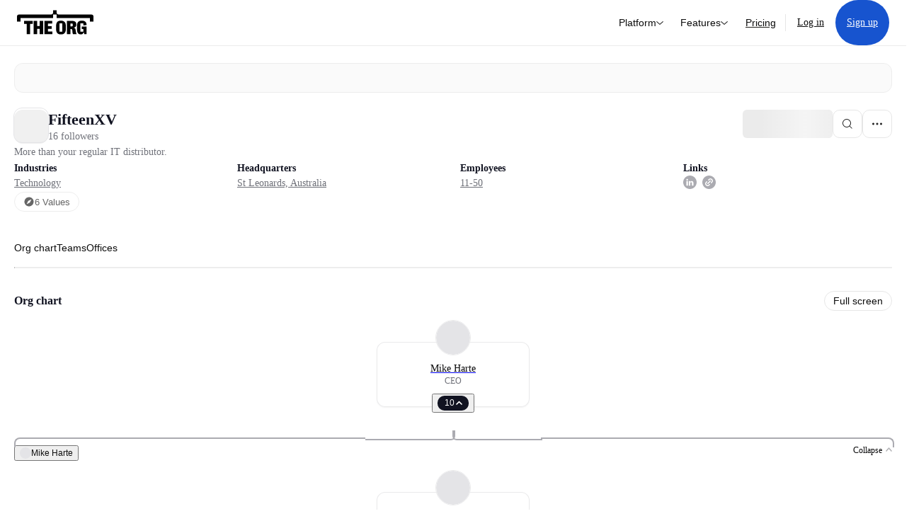

--- FILE ---
content_type: text/html; charset=utf-8
request_url: https://theorg.com/org/fifteenxv?focus=p-4444277
body_size: 24523
content:
<!DOCTYPE html><html class="no-js no-touch" lang="en"><head><link rel="apple-touch-icon" href="/_next/static/media/apple-touch-icon.64259cfd.png"/><link rel="dns-prefetch" href="https://cdn.theorg.com"/><link rel="preconnect" href="https://cdn.theorg.com"/><title>FifteenXV | The Org</title><meta name="viewport" content="width=device-width, initial-scale=1, maximum-scale=1.0, user-scalable=no"/><meta charSet="utf-8"/><meta name="mobile-web-app-capable" content="yes"/><meta name="apple-mobile-web-app-capable" content="yes"/><meta name="apple-mobile-web-app-status-bar-style" content="default"/><link rel="apple-touch-icon" href="/_next/static/media/apple-touch-icon.64259cfd.png"/><meta name="robots" content="all"/><meta name="description" content="More than your regular IT distributor."/><meta itemProp="name" content="FifteenXV | The Org"/><meta itemProp="description" content="More than your regular IT distributor."/><meta itemProp="image" content="https://cdn.theorg.com/og/org?data=[base64]&amp;slug=fifteenxv"/><meta name="twitter:card" content="summary_large_image"/><meta name="twitter:site" content="@theorghq"/><meta name="twitter:title" content="FifteenXV | The Org"/><meta name="twitter:description" content="More than your regular IT distributor."/><meta name="twitter:creator" content="@theorghq"/><meta name="twitter:image" content="https://cdn.theorg.com/og/org?data=[base64]&amp;slug=fifteenxv"/><meta property="twitter:url" content="https://theorg.com/org/fifteenxv"/><meta property="og:title" content="FifteenXV | The Org"/><meta property="og:type" content="website"/><meta property="og:url" content="https://theorg.com/org/fifteenxv"/><link rel="canonical" href="https://theorg.com/org/fifteenxv"/><meta property="og:image" content="https://cdn.theorg.com/og/org?data=[base64]&amp;slug=fifteenxv"/><meta property="og:image:width" content="2048"/><meta property="og:image:height" content="1200"/><meta property="og:description" content="More than your regular IT distributor."/><meta property="og:site_name" content="THE ORG"/><meta property="fb:app_id" content="330925187371615"/><script id="org-amp-script" type="application/ld+json">{"@context":"https://schema.org","@type":"Organization","name":"FifteenXV","legalName":"FifteenXV","description":"More than your regular IT distributor.","employee":[{"@context":"https://schema.org","@type":"Person","image":"https://cdn.theorg.com/b5bd565e-5ad2-4a54-baa0-20eb6d8b15d7_medium.jpg","name":"Mike Harte","jobTitle":"CEO","description":"","sameAs":["https://theorg.com/org/fifteenxv/org-chart/mike-harte"]},{"@context":"https://schema.org","@type":"Person","image":"https://cdn.theorg.com/e381e79c-ba25-4b87-8cf7-cce615c4ce50_medium.jpg","name":"Sarah Logan","jobTitle":"General Manager","description":"","sameAs":["https://theorg.com/org/fifteenxv/org-chart/sarah-logan"]}],"url":"https://www.fifteenxv.com.au","logo":{"@type":"ImageObject","url":"https://cdn.theorg.com/ace238e3-4d1a-4832-a8a1-71809cafa9fe_medium.jpg"},"sameAs":["https://www.linkedin.com/company/fifteen-xv"],"address":{"@type":"PostalAddress","addressLocality":"St Leonards","addressRegion":"NSW","postalCode":"2065","addressCountry":"AU","streetAddress":"Chandos Street"}}</script><link rel="dns-prefetch" href="https://cdn.theorg.com"/><link rel="preconnect" href="https://cdn.theorg.com"/><meta name="next-head-count" content="35"/><style>
        /* Branding on the banner */
          a#CybotCookiebotDialogPoweredbyCybot,
          div#CybotCookiebotDialogPoweredByText,
          div#CybotCookiebotDialogHeader {
            display: none;
          }

          /* Branding on the Privacy trigger */
          #CookiebotWidget .CookiebotWidget-body .CookiebotWidget-main-logo {
              display: none;
          }
      </style><link rel="preconnect" href="https://consentcdn.cookiebot.com/"/><script async="" id="Cookiebot" src="https://consent.cookiebot.com/uc.js" data-cbid="46b327ce-c3bf-4c3a-94d7-32411fa4e7b8" type="text/javascript"></script><script id="aws-rum-script">
          (function(n,i,v,r,s,c,x,z){x=window.AwsRumClient={q:[],n:n,i:i,v:v,r:r,c:c};window[n]=function(c,p){x.q.push({c:c,p:p});};z=document.createElement('script');z.async=true;z.src=s;document.head.insertBefore(z,document.head.getElementsByTagName('script')[0]);})(
            'cwr',
            '25b33a8b-c0eb-46e6-8b46-ed0a214c9fff',
            '1.0.0-9277ad0',
            'us-west-1',
            'https://client.rum.us-east-1.amazonaws.com/1.19.0/cwr.js',
            {
              sessionSampleRate: 0.01,
              identityPoolId: "us-west-1:d68daa46-0bea-45a4-a95c-d0c514dc8de5",
              endpoint: "https://dataplane.rum.us-west-1.amazonaws.com",
              telemetries: ["errors","http"],
              allowCookies: true,
              enableXRay: false
            }
          );
        </script><link rel="preload" href="/_next/static/css/d37476114cf7a1d8.css?dpl=fdf54e648a7e679036321fb24e6807275456e043f60e16a9d9eabebfeac30ff0363937306561653639626339323530303038393234633535" as="style"/><link rel="stylesheet" href="/_next/static/css/d37476114cf7a1d8.css?dpl=fdf54e648a7e679036321fb24e6807275456e043f60e16a9d9eabebfeac30ff0363937306561653639626339323530303038393234633535" data-n-g=""/><link rel="preload" href="/_next/static/css/a75a47edc11b9300.css?dpl=fdf54e648a7e679036321fb24e6807275456e043f60e16a9d9eabebfeac30ff0363937306561653639626339323530303038393234633535" as="style"/><link rel="stylesheet" href="/_next/static/css/a75a47edc11b9300.css?dpl=fdf54e648a7e679036321fb24e6807275456e043f60e16a9d9eabebfeac30ff0363937306561653639626339323530303038393234633535" data-n-p=""/><link rel="preload" href="/_next/static/css/9b5aaf8c66962342.css?dpl=fdf54e648a7e679036321fb24e6807275456e043f60e16a9d9eabebfeac30ff0363937306561653639626339323530303038393234633535" as="style"/><link rel="stylesheet" href="/_next/static/css/9b5aaf8c66962342.css?dpl=fdf54e648a7e679036321fb24e6807275456e043f60e16a9d9eabebfeac30ff0363937306561653639626339323530303038393234633535" data-n-p=""/><link rel="preload" href="/_next/static/css/e867d8cbb91d2d2c.css?dpl=fdf54e648a7e679036321fb24e6807275456e043f60e16a9d9eabebfeac30ff0363937306561653639626339323530303038393234633535" as="style"/><link rel="stylesheet" href="/_next/static/css/e867d8cbb91d2d2c.css?dpl=fdf54e648a7e679036321fb24e6807275456e043f60e16a9d9eabebfeac30ff0363937306561653639626339323530303038393234633535"/><link rel="preload" href="/_next/static/css/f6cd5d3474c8b566.css?dpl=fdf54e648a7e679036321fb24e6807275456e043f60e16a9d9eabebfeac30ff0363937306561653639626339323530303038393234633535" as="style"/><link rel="stylesheet" href="/_next/static/css/f6cd5d3474c8b566.css?dpl=fdf54e648a7e679036321fb24e6807275456e043f60e16a9d9eabebfeac30ff0363937306561653639626339323530303038393234633535"/><link rel="preload" href="/_next/static/css/3d9e1ff967e6bdd9.css?dpl=fdf54e648a7e679036321fb24e6807275456e043f60e16a9d9eabebfeac30ff0363937306561653639626339323530303038393234633535" as="style"/><link rel="stylesheet" href="/_next/static/css/3d9e1ff967e6bdd9.css?dpl=fdf54e648a7e679036321fb24e6807275456e043f60e16a9d9eabebfeac30ff0363937306561653639626339323530303038393234633535"/><link rel="preload" href="/_next/static/css/1fa581172ebfb2ee.css?dpl=fdf54e648a7e679036321fb24e6807275456e043f60e16a9d9eabebfeac30ff0363937306561653639626339323530303038393234633535" as="style"/><link rel="stylesheet" href="/_next/static/css/1fa581172ebfb2ee.css?dpl=fdf54e648a7e679036321fb24e6807275456e043f60e16a9d9eabebfeac30ff0363937306561653639626339323530303038393234633535"/><link rel="preload" href="/_next/static/css/b48747324785e7ce.css?dpl=fdf54e648a7e679036321fb24e6807275456e043f60e16a9d9eabebfeac30ff0363937306561653639626339323530303038393234633535" as="style"/><link rel="stylesheet" href="/_next/static/css/b48747324785e7ce.css?dpl=fdf54e648a7e679036321fb24e6807275456e043f60e16a9d9eabebfeac30ff0363937306561653639626339323530303038393234633535"/><link rel="preload" href="/_next/static/css/2af55ba3fd19a702.css?dpl=fdf54e648a7e679036321fb24e6807275456e043f60e16a9d9eabebfeac30ff0363937306561653639626339323530303038393234633535" as="style"/><link rel="stylesheet" href="/_next/static/css/2af55ba3fd19a702.css?dpl=fdf54e648a7e679036321fb24e6807275456e043f60e16a9d9eabebfeac30ff0363937306561653639626339323530303038393234633535"/><link rel="preload" href="/_next/static/css/d94723060406447d.css?dpl=fdf54e648a7e679036321fb24e6807275456e043f60e16a9d9eabebfeac30ff0363937306561653639626339323530303038393234633535" as="style"/><link rel="stylesheet" href="/_next/static/css/d94723060406447d.css?dpl=fdf54e648a7e679036321fb24e6807275456e043f60e16a9d9eabebfeac30ff0363937306561653639626339323530303038393234633535"/><link rel="preload" href="/_next/static/css/26cf048982ed5753.css?dpl=fdf54e648a7e679036321fb24e6807275456e043f60e16a9d9eabebfeac30ff0363937306561653639626339323530303038393234633535" as="style"/><link rel="stylesheet" href="/_next/static/css/26cf048982ed5753.css?dpl=fdf54e648a7e679036321fb24e6807275456e043f60e16a9d9eabebfeac30ff0363937306561653639626339323530303038393234633535"/><noscript data-n-css=""></noscript><script defer="" nomodule="" src="/_next/static/chunks/polyfills-42372ed130431b0a.js?dpl=fdf54e648a7e679036321fb24e6807275456e043f60e16a9d9eabebfeac30ff0363937306561653639626339323530303038393234633535"></script><script defer="" src="/_next/static/chunks/6064-9ac4112e9d395673.js?dpl=fdf54e648a7e679036321fb24e6807275456e043f60e16a9d9eabebfeac30ff0363937306561653639626339323530303038393234633535"></script><script defer="" src="/_next/static/chunks/7583.c580e21c48dad48c.js?dpl=fdf54e648a7e679036321fb24e6807275456e043f60e16a9d9eabebfeac30ff0363937306561653639626339323530303038393234633535"></script><script defer="" src="/_next/static/chunks/5403-a2f88b28d3ba5378.js?dpl=fdf54e648a7e679036321fb24e6807275456e043f60e16a9d9eabebfeac30ff0363937306561653639626339323530303038393234633535"></script><script defer="" src="/_next/static/chunks/595-2479b77802ac3f83.js?dpl=fdf54e648a7e679036321fb24e6807275456e043f60e16a9d9eabebfeac30ff0363937306561653639626339323530303038393234633535"></script><script defer="" src="/_next/static/chunks/8036-f6bde0eb3d00d7ae.js?dpl=fdf54e648a7e679036321fb24e6807275456e043f60e16a9d9eabebfeac30ff0363937306561653639626339323530303038393234633535"></script><script defer="" src="/_next/static/chunks/6666-78d6d82f48cd7ffd.js?dpl=fdf54e648a7e679036321fb24e6807275456e043f60e16a9d9eabebfeac30ff0363937306561653639626339323530303038393234633535"></script><script defer="" src="/_next/static/chunks/9629-d4974792c2c80034.js?dpl=fdf54e648a7e679036321fb24e6807275456e043f60e16a9d9eabebfeac30ff0363937306561653639626339323530303038393234633535"></script><script defer="" src="/_next/static/chunks/9054-fca9d50b479d0e80.js?dpl=fdf54e648a7e679036321fb24e6807275456e043f60e16a9d9eabebfeac30ff0363937306561653639626339323530303038393234633535"></script><script defer="" src="/_next/static/chunks/5166-5818a1cbfd936eea.js?dpl=fdf54e648a7e679036321fb24e6807275456e043f60e16a9d9eabebfeac30ff0363937306561653639626339323530303038393234633535"></script><script defer="" src="/_next/static/chunks/2910-9417df9fe5d394ff.js?dpl=fdf54e648a7e679036321fb24e6807275456e043f60e16a9d9eabebfeac30ff0363937306561653639626339323530303038393234633535"></script><script defer="" src="/_next/static/chunks/9830-c38be7f8ae7843a1.js?dpl=fdf54e648a7e679036321fb24e6807275456e043f60e16a9d9eabebfeac30ff0363937306561653639626339323530303038393234633535"></script><script defer="" src="/_next/static/chunks/6167-2773e1da49bde09c.js?dpl=fdf54e648a7e679036321fb24e6807275456e043f60e16a9d9eabebfeac30ff0363937306561653639626339323530303038393234633535"></script><script defer="" src="/_next/static/chunks/5763.fddbca22c43f4757.js?dpl=fdf54e648a7e679036321fb24e6807275456e043f60e16a9d9eabebfeac30ff0363937306561653639626339323530303038393234633535"></script><script defer="" src="/_next/static/chunks/8585.37af9679e42611fc.js?dpl=fdf54e648a7e679036321fb24e6807275456e043f60e16a9d9eabebfeac30ff0363937306561653639626339323530303038393234633535"></script><script defer="" src="/_next/static/chunks/5594.fb6aa81946b3f801.js?dpl=fdf54e648a7e679036321fb24e6807275456e043f60e16a9d9eabebfeac30ff0363937306561653639626339323530303038393234633535"></script><script defer="" src="/_next/static/chunks/5675-d6125e4f7c7f0001.js?dpl=fdf54e648a7e679036321fb24e6807275456e043f60e16a9d9eabebfeac30ff0363937306561653639626339323530303038393234633535"></script><script defer="" src="/_next/static/chunks/8124-c5910b2597d6e037.js?dpl=fdf54e648a7e679036321fb24e6807275456e043f60e16a9d9eabebfeac30ff0363937306561653639626339323530303038393234633535"></script><script defer="" src="/_next/static/chunks/8394-e0c58b636c057564.js?dpl=fdf54e648a7e679036321fb24e6807275456e043f60e16a9d9eabebfeac30ff0363937306561653639626339323530303038393234633535"></script><script defer="" src="/_next/static/chunks/956-11b005fb92821045.js?dpl=fdf54e648a7e679036321fb24e6807275456e043f60e16a9d9eabebfeac30ff0363937306561653639626339323530303038393234633535"></script><script defer="" src="/_next/static/chunks/2930-6e1b868cabeaf073.js?dpl=fdf54e648a7e679036321fb24e6807275456e043f60e16a9d9eabebfeac30ff0363937306561653639626339323530303038393234633535"></script><script defer="" src="/_next/static/chunks/4298-c66791bcc95dd0f4.js?dpl=fdf54e648a7e679036321fb24e6807275456e043f60e16a9d9eabebfeac30ff0363937306561653639626339323530303038393234633535"></script><script defer="" src="/_next/static/chunks/3921-7aa589a10fa50934.js?dpl=fdf54e648a7e679036321fb24e6807275456e043f60e16a9d9eabebfeac30ff0363937306561653639626339323530303038393234633535"></script><script defer="" src="/_next/static/chunks/115-c847a14428f0be6f.js?dpl=fdf54e648a7e679036321fb24e6807275456e043f60e16a9d9eabebfeac30ff0363937306561653639626339323530303038393234633535"></script><script defer="" src="/_next/static/chunks/7188-9e014de5fdf72156.js?dpl=fdf54e648a7e679036321fb24e6807275456e043f60e16a9d9eabebfeac30ff0363937306561653639626339323530303038393234633535"></script><script defer="" src="/_next/static/chunks/2291-133af90a3a542e0b.js?dpl=fdf54e648a7e679036321fb24e6807275456e043f60e16a9d9eabebfeac30ff0363937306561653639626339323530303038393234633535"></script><script defer="" src="/_next/static/chunks/1316-4ab3e348a21f4a53.js?dpl=fdf54e648a7e679036321fb24e6807275456e043f60e16a9d9eabebfeac30ff0363937306561653639626339323530303038393234633535"></script><script defer="" src="/_next/static/chunks/3945-e251021864123278.js?dpl=fdf54e648a7e679036321fb24e6807275456e043f60e16a9d9eabebfeac30ff0363937306561653639626339323530303038393234633535"></script><script defer="" src="/_next/static/chunks/6815-09ca73f3722a36ef.js?dpl=fdf54e648a7e679036321fb24e6807275456e043f60e16a9d9eabebfeac30ff0363937306561653639626339323530303038393234633535"></script><script defer="" src="/_next/static/chunks/4736-57ee3c2bb0454867.js?dpl=fdf54e648a7e679036321fb24e6807275456e043f60e16a9d9eabebfeac30ff0363937306561653639626339323530303038393234633535"></script><script defer="" src="/_next/static/chunks/1737-ef6038783bf2a3e9.js?dpl=fdf54e648a7e679036321fb24e6807275456e043f60e16a9d9eabebfeac30ff0363937306561653639626339323530303038393234633535"></script><script defer="" src="/_next/static/chunks/2053-07439d0aad506703.js?dpl=fdf54e648a7e679036321fb24e6807275456e043f60e16a9d9eabebfeac30ff0363937306561653639626339323530303038393234633535"></script><script defer="" src="/_next/static/chunks/3745-52351a1555d64a1c.js?dpl=fdf54e648a7e679036321fb24e6807275456e043f60e16a9d9eabebfeac30ff0363937306561653639626339323530303038393234633535"></script><script defer="" src="/_next/static/chunks/9112-4385ee409287d68f.js?dpl=fdf54e648a7e679036321fb24e6807275456e043f60e16a9d9eabebfeac30ff0363937306561653639626339323530303038393234633535"></script><script defer="" src="/_next/static/chunks/6698-5a274c6f2b0716c7.js?dpl=fdf54e648a7e679036321fb24e6807275456e043f60e16a9d9eabebfeac30ff0363937306561653639626339323530303038393234633535"></script><script src="/_next/static/chunks/webpack-a88998e90c9c6503.js?dpl=fdf54e648a7e679036321fb24e6807275456e043f60e16a9d9eabebfeac30ff0363937306561653639626339323530303038393234633535" defer=""></script><script src="/_next/static/chunks/framework-94bd750d1b93951a.js?dpl=fdf54e648a7e679036321fb24e6807275456e043f60e16a9d9eabebfeac30ff0363937306561653639626339323530303038393234633535" defer=""></script><script src="/_next/static/chunks/main-cfc4fa2e02e18f8c.js?dpl=fdf54e648a7e679036321fb24e6807275456e043f60e16a9d9eabebfeac30ff0363937306561653639626339323530303038393234633535" defer=""></script><script src="/_next/static/chunks/pages/_app-9b759ab0f40303cf.js?dpl=fdf54e648a7e679036321fb24e6807275456e043f60e16a9d9eabebfeac30ff0363937306561653639626339323530303038393234633535" defer=""></script><script src="/_next/static/chunks/1664-097cf1773184f113.js?dpl=fdf54e648a7e679036321fb24e6807275456e043f60e16a9d9eabebfeac30ff0363937306561653639626339323530303038393234633535" defer=""></script><script src="/_next/static/chunks/2765-e66ae06e9c023488.js?dpl=fdf54e648a7e679036321fb24e6807275456e043f60e16a9d9eabebfeac30ff0363937306561653639626339323530303038393234633535" defer=""></script><script src="/_next/static/chunks/7767-9941bfd1874e6822.js?dpl=fdf54e648a7e679036321fb24e6807275456e043f60e16a9d9eabebfeac30ff0363937306561653639626339323530303038393234633535" defer=""></script><script src="/_next/static/chunks/9368-0236eaab4cd842e1.js?dpl=fdf54e648a7e679036321fb24e6807275456e043f60e16a9d9eabebfeac30ff0363937306561653639626339323530303038393234633535" defer=""></script><script src="/_next/static/chunks/8155-71b9c4c32fec240f.js?dpl=fdf54e648a7e679036321fb24e6807275456e043f60e16a9d9eabebfeac30ff0363937306561653639626339323530303038393234633535" defer=""></script><script src="/_next/static/chunks/4906-115b9b6e02073cc5.js?dpl=fdf54e648a7e679036321fb24e6807275456e043f60e16a9d9eabebfeac30ff0363937306561653639626339323530303038393234633535" defer=""></script><script src="/_next/static/chunks/3537-fd6e726f4d672916.js?dpl=fdf54e648a7e679036321fb24e6807275456e043f60e16a9d9eabebfeac30ff0363937306561653639626339323530303038393234633535" defer=""></script><script src="/_next/static/chunks/7887-7069638910a709de.js?dpl=fdf54e648a7e679036321fb24e6807275456e043f60e16a9d9eabebfeac30ff0363937306561653639626339323530303038393234633535" defer=""></script><script src="/_next/static/chunks/4712-bb26b6e186408809.js?dpl=fdf54e648a7e679036321fb24e6807275456e043f60e16a9d9eabebfeac30ff0363937306561653639626339323530303038393234633535" defer=""></script><script src="/_next/static/chunks/5041-e221f794f9a8121d.js?dpl=fdf54e648a7e679036321fb24e6807275456e043f60e16a9d9eabebfeac30ff0363937306561653639626339323530303038393234633535" defer=""></script><script src="/_next/static/chunks/1867-06e15a3f8945d808.js?dpl=fdf54e648a7e679036321fb24e6807275456e043f60e16a9d9eabebfeac30ff0363937306561653639626339323530303038393234633535" defer=""></script><script src="/_next/static/chunks/3670-d3c2cf7c4d7c11cf.js?dpl=fdf54e648a7e679036321fb24e6807275456e043f60e16a9d9eabebfeac30ff0363937306561653639626339323530303038393234633535" defer=""></script><script src="/_next/static/chunks/6888-ba519d47a52a11eb.js?dpl=fdf54e648a7e679036321fb24e6807275456e043f60e16a9d9eabebfeac30ff0363937306561653639626339323530303038393234633535" defer=""></script><script src="/_next/static/chunks/1033-c75e4c5fc583579a.js?dpl=fdf54e648a7e679036321fb24e6807275456e043f60e16a9d9eabebfeac30ff0363937306561653639626339323530303038393234633535" defer=""></script><script src="/_next/static/chunks/7205-614701e6a1d47023.js?dpl=fdf54e648a7e679036321fb24e6807275456e043f60e16a9d9eabebfeac30ff0363937306561653639626339323530303038393234633535" defer=""></script><script src="/_next/static/chunks/3330-6b2f408e8911b4c8.js?dpl=fdf54e648a7e679036321fb24e6807275456e043f60e16a9d9eabebfeac30ff0363937306561653639626339323530303038393234633535" defer=""></script><script src="/_next/static/chunks/1459-b49b4b832a8eaa5a.js?dpl=fdf54e648a7e679036321fb24e6807275456e043f60e16a9d9eabebfeac30ff0363937306561653639626339323530303038393234633535" defer=""></script><script src="/_next/static/chunks/3587-cf9f3060a90bd79a.js?dpl=fdf54e648a7e679036321fb24e6807275456e043f60e16a9d9eabebfeac30ff0363937306561653639626339323530303038393234633535" defer=""></script><script src="/_next/static/chunks/4968-a04761ef989b9b96.js?dpl=fdf54e648a7e679036321fb24e6807275456e043f60e16a9d9eabebfeac30ff0363937306561653639626339323530303038393234633535" defer=""></script><script src="/_next/static/chunks/5936-8752fcb78cdc81e5.js?dpl=fdf54e648a7e679036321fb24e6807275456e043f60e16a9d9eabebfeac30ff0363937306561653639626339323530303038393234633535" defer=""></script><script src="/_next/static/chunks/9078-c7b2c5ea5189601e.js?dpl=fdf54e648a7e679036321fb24e6807275456e043f60e16a9d9eabebfeac30ff0363937306561653639626339323530303038393234633535" defer=""></script><script src="/_next/static/chunks/9384-5e026e9772b3f9ff.js?dpl=fdf54e648a7e679036321fb24e6807275456e043f60e16a9d9eabebfeac30ff0363937306561653639626339323530303038393234633535" defer=""></script><script src="/_next/static/chunks/185-ffcffae795b402a8.js?dpl=fdf54e648a7e679036321fb24e6807275456e043f60e16a9d9eabebfeac30ff0363937306561653639626339323530303038393234633535" defer=""></script><script src="/_next/static/chunks/6972-1c5f3921b3581f71.js?dpl=fdf54e648a7e679036321fb24e6807275456e043f60e16a9d9eabebfeac30ff0363937306561653639626339323530303038393234633535" defer=""></script><script src="/_next/static/chunks/9636-9bcd40ae23466b82.js?dpl=fdf54e648a7e679036321fb24e6807275456e043f60e16a9d9eabebfeac30ff0363937306561653639626339323530303038393234633535" defer=""></script><script src="/_next/static/chunks/7018-1b60fdf5809d7a68.js?dpl=fdf54e648a7e679036321fb24e6807275456e043f60e16a9d9eabebfeac30ff0363937306561653639626339323530303038393234633535" defer=""></script><script src="/_next/static/chunks/pages/org/%5BcompanySlug%5D-62562fb9c0c5d0b3.js?dpl=fdf54e648a7e679036321fb24e6807275456e043f60e16a9d9eabebfeac30ff0363937306561653639626339323530303038393234633535" defer=""></script><script src="/_next/static/B8O0AL1J4hX9HSaUnCTrU/_buildManifest.js?dpl=fdf54e648a7e679036321fb24e6807275456e043f60e16a9d9eabebfeac30ff0363937306561653639626339323530303038393234633535" defer=""></script><script src="/_next/static/B8O0AL1J4hX9HSaUnCTrU/_ssgManifest.js?dpl=fdf54e648a7e679036321fb24e6807275456e043f60e16a9d9eabebfeac30ff0363937306561653639626339323530303038393234633535" defer=""></script><style data-styled="" data-styled-version="5.3.6">@font-face{font-family:'DMSans';src:url('https://cdn.theorg.com/fonts/DMSans-Variable.woff2') format('woff2');font-weight:100 1000;font-style:normal;font-display:swap;}/*!sc*/
@font-face{font-family:'Inter';src:url('https://cdn.theorg.com/fonts/Inter/Regular/Inter-Regular.woff2') format('woff2'),url('https://cdn.theorg.com/fonts/Inter/Regular/Inter-Regular.woff') format('woff');font-weight:400;font-style:normal;font-display:swap;}/*!sc*/
@font-face{font-family:'Inter';src:url('https://cdn.theorg.com/fonts/Inter/Italic/Inter-Italic.woff2') format('woff2'),url('https://cdn.theorg.com/fonts/Inter/Italic/Inter-Italic.woff') format('woff');font-weight:400;font-style:italic;font-display:swap;}/*!sc*/
@font-face{font-family:'Inter';src:url('https://cdn.theorg.com/fonts/Inter/Medium/Inter-Medium.woff2') format('woff2'),url('https://cdn.theorg.com/fonts/Inter/Medium/Inter-Medium.woff') format('woff');font-weight:500;font-style:normal;font-display:swap;}/*!sc*/
@font-face{font-family:'Inter';src:url("https://cdn.theorg.com/fonts/Inter/SemiBold/Inter-SemiBold.woff2") format("woff2"),url("https://cdn.theorg.com/fonts/Inter/SemiBold/Inter-SemiBold.woff") format("woff");font-weight:600;font-style:normal;font-display:swap;}/*!sc*/
@font-face{font-family:'Inter';src:url('https://cdn.theorg.com/fonts/Inter/Bold/Inter-Bold.woff2') format('woff2'),url('https://cdn.theorg.com/fonts/Inter/Bold/Inter-Bold.woff') format('woff');font-weight:700;font-style:normal;font-display:swap;}/*!sc*/
@font-face{font-family:'Inter';src:url('https://cdn.theorg.com/fonts/Inter/Black/Inter-Black.woff2') format('woff2'),url('https://cdn.theorg.com/fonts/Inter/Black/Inter-Black.woff') format('woff');font-weight:900;font-style:normal;font-display:swap;}/*!sc*/
@font-face{font-family:'PP Right Grotesk';font-style:normal;font-weight:900;font-display:swap;src:url('https://cdn.theorg.com/fonts/PPRightGrotesk/Black/PPRightGrotesk-CompactBlack.woff2') format('woff2'),url('https://cdn.theorg.com/fonts/PPRightGrotesk/Black/PPRightGrotesk-CompactBlack.woff') format('woff');}/*!sc*/
@font-face{font-family:'PP Right Grotesk';font-style:italic;font-weight:900;font-display:swap;src:url('https://cdn.theorg.com/fonts/PPRightGrotesk/Italic/PPRightGrotesk-SpatialBlackItalic.woff2') format('woff2'),url('https://cdn.theorg.com/fonts/PPRightGrotesk/Italic/PPRightGrotesk-SpatialBlackItalic.woff') format('woff');}/*!sc*/
@font-face{font-family:'Inter';font-style:normal;font-weight:400;font-display:swap;src:url("https://cdn.theorg.com/fonts/Inter/Regular/Inter-Regular.woff2") format("woff2"),url("https://cdn.theorg.com/fonts/Inter/Regular/Inter-Regular.woff") format("woff");}/*!sc*/
@font-face{font-family:'Inter';font-style:italic;font-weight:400;font-display:swap;src:url("https://cdn.theorg.com/fonts/Inter/Italic/Inter-Italic.woff2") format("woff2"),url("https://cdn.theorg.com/fonts/Inter/Italic/Inter-Italic.woff") format("woff");}/*!sc*/
@font-face{font-family:'Inter';font-style:normal;font-weight:500;font-display:swap;src:url("https://cdn.theorg.com/fonts/Inter/Medium/Inter-Medium.woff2") format("woff2"),url("https://cdn.theorg.com/fonts/Inter/Medium/Inter-Medium.woff") format("woff");}/*!sc*/
@font-face{font-family:'Inter';font-style:normal;font-weight:600;font-display:swap;src:url("https://cdn.theorg.com/fonts/Inter/SemiBold/Inter-SemiBold.woff2") format("woff2"),url("https://cdn.theorg.com/fonts/Inter/SemiBold/Inter-SemiBold.woff") format("woff");}/*!sc*/
@font-face{font-family:'Inter';font-style:normal;font-weight:700;font-display:swap;src:url("https://cdn.theorg.com/fonts/Inter/Bold/Inter-Bold.woff2") format("woff2"),url("https://cdn.theorg.com/fonts/Inter/Bold/Inter-Bold.woff") format("woff");}/*!sc*/
@font-face{font-family:'Inter';font-style:normal;font-weight:900;font-display:swap;src:url("https://cdn.theorg.com/fonts/Inter/Black/Inter-Black.woff2") format("woff2"),url("https://cdn.theorg.com/fonts/Inter/Black/Inter-Black.woff") format("woff");}/*!sc*/
@font-face{font-family:'PP Editorial New';font-style:normal;font-weight:400;font-display:swap;src:url('https://cdn.theorg.com/fonts/PPEditorialNew/PPEditorialNew-Regular.woff2') format('woff2'),url('https://cdn.theorg.com/fonts/PPEditorialNew/PPEditorialNew-Regular.woff') format('woff');}/*!sc*/
@font-face{font-family:'Instrument Serif';font-style:normal;font-weight:400;font-display:swap;src:url('https://cdn.theorg.com/fonts/InstrumentSerif/InstrumentSerif-Regular.woff2') format('woff2'),url('https://cdn.theorg.com/fonts/InstrumentSerif/InstrumentSerif-Regular.woff') format('woff');}/*!sc*/
@font-face{font-family:'Instrument Sans';font-style:normal;font-weight:400;font-display:swap;src:url('https://cdn.theorg.com/fonts/InstrumentSans/InstrumentSans-Regular.woff2') format('woff2'),url('https://cdn.theorg.com/fonts/InstrumentSans/InstrumentSans-Regular.woff') format('woff');}/*!sc*/
@font-face{font-family:'Inter Display';font-style:normal;font-weight:400;font-display:swap;src:url('https://cdn.theorg.com/fonts/Inter/InterDisplay-Regular.woff2') format('woff2');}/*!sc*/
@font-face{font-family:'Inter Display';font-style:normal;font-weight:500;font-display:swap;src:url('https://cdn.theorg.com/fonts/Inter/InterDisplay-Medium.woff2') format('woff2');}/*!sc*/
@font-face{font-family:'Inter Display';font-style:normal;font-weight:600;font-display:swap;src:url('https://cdn.theorg.com/fonts/Inter/InterDisplay-SemiBold.woff2') format('woff2');}/*!sc*/
@font-face{font-family:'Inter Display';font-style:normal;font-weight:700;font-display:swap;src:url('https://cdn.theorg.com/fonts/Inter/InterDisplay-Bold.woff2') format('woff2');}/*!sc*/
html{color:hsl(0,0%,5%);font-size:16px;font-family:'DMSans',sans-serif;box-sizing:border-box;-webkit-font-smoothing:antialiased;text-rendering:optimizeLegibility;-moz-osx-font-smoothing:grayscale;line-height:1.15;-webkit-text-size-adjust:100%;}/*!sc*/
body{margin:0;background-color:hsl(0,0%,100%);-webkit-tap-highlight-color:transparent;overflow-x:hidden;}/*!sc*/
*,*::before,*::after{-webkit-box-sizing:inherit;box-sizing:inherit;}/*!sc*/
img{image-rendering:-webkit-optimize-contrast;}/*!sc*/
@media (-webkit-min-device-pixel-ratio:2),(min-resolution:192dpi){img{image-rendering:auto;}}/*!sc*/
button,a{-webkit-appearance:none;-moz-appearance:none;-webkit-appearance:none;-moz-appearance:none;appearance:none;margin:0;padding:0;border-width:0;background:none;-webkit-text-decoration:none;text-decoration:none;font-size:inherit;outline:none;}/*!sc*/
button:hover,a:hover{cursor:pointer;}/*!sc*/
a{color:#0F4BE5;}/*!sc*/
button{font-family:'DMSans',sans-serif;overflow:visible;}/*!sc*/
button::-moz-focus-inner{border:0;padding:0;}/*!sc*/
input:-webkit-autofill,input:-webkit-autofill:hover,input:-webkit-autofill:focus,input:-webkit-autofill:active{-webkit-transition:color 9999s ease-out,background-color 9999s ease-out;transition:color 9999s ease-out,background-color 9999s ease-out;-webkit-transition-delay:9999s;transition-delay:9999s;}/*!sc*/
input::-webkit-input-placeholder{line-height:normal !important;}/*!sc*/
input{font-family:'DMSans',sans-serif;}/*!sc*/
input[type="search"]::-webkit-search-decoration,input[type="search"]::-webkit-search-cancel-button,input[type="search"]::-webkit-search-results-button,input[type="search"]::-webkit-search-results-decoration{-webkit-appearance:none;}/*!sc*/
hr{display:block;height:1px;border:0;border-top:1px solid #eaeaeb;margin:1em 0;padding:0;box-sizing:content-box;overflow:visible;}/*!sc*/
audio,canvas,iframe,img,svg,video{vertical-align:middle;}/*!sc*/
fieldset{border:0;margin:0;padding:0;}/*!sc*/
textarea{resize:vertical;font-family:inherit;}/*!sc*/
select{background:inherit;}/*!sc*/
.ios-fix{position:fixed;left:0;right:0;}/*!sc*/
#_hj_feedback_container{z-index:600;position:relative;}/*!sc*/
.browserupgrade{margin:0.2em 0;background:#ccc;color:#0a0a0b;padding:0.2em 0;}/*!sc*/
.ReactCrop{background-color:transparent;border:1px solid white;}/*!sc*/
.ReactCrop__image{max-height:50vh;}/*!sc*/
@-webkit-keyframes react-loading-skeleton{100%{-webkit-transform:translateX(100%);-ms-transform:translateX(100%);transform:translateX(100%);}}/*!sc*/
@keyframes react-loading-skeleton{100%{-webkit-transform:translateX(100%);-ms-transform:translateX(100%);transform:translateX(100%);}}/*!sc*/
.react-loading-skeleton{--base-color:#ebebeb;--highlight-color:#f8f8f8;--animation-duration:1.5s;--animation-direction:normal;--pseudo-element-display:block;background-color:var(--base-color);width:100%;border-radius:0.25rem;display:-webkit-inline-box;display:-webkit-inline-flex;display:-ms-inline-flexbox;display:inline-flex;line-height:1;position:relative;-webkit-user-select:none;-moz-user-select:none;-ms-user-select:none;user-select:none;overflow:hidden;}/*!sc*/
.react-loading-skeleton::after{content:' ';display:var(--pseudo-element-display);position:absolute;top:0;left:0;right:0;height:100%;background-repeat:no-repeat;background-image:linear-gradient( 90deg,var(--base-color),var(--highlight-color),var(--base-color) );-webkit-transform:translateX(-100%);-ms-transform:translateX(-100%);transform:translateX(-100%);-webkit-animation-name:react-loading-skeleton;animation-name:react-loading-skeleton;-webkit-animation-direction:var(--animation-direction);animation-direction:var(--animation-direction);-webkit-animation-duration:var(--animation-duration);animation-duration:var(--animation-duration);-webkit-animation-timing-function:ease-in-out;animation-timing-function:ease-in-out;-webkit-animation-iteration-count:infinite;animation-iteration-count:infinite;}/*!sc*/
@media (prefers-reduced-motion){.react-loading-skeleton{--pseudo-element-display:none;}}/*!sc*/
.grecaptcha-badge{visibility:hidden !important;}/*!sc*/
data-styled.g1[id="sc-global-bMQxOs1"]{content:"sc-global-bMQxOs1,"}/*!sc*/
.jcPqlu{margin:0;font-size:16px;line-height:1;text-align:start;font-weight:400;color:hsl(0,0%,5%);white-space:pre-wrap;}/*!sc*/
.dWVlEb{margin:0;font-size:22px;line-height:1.2;text-align:start;font-weight:700;color:#111321;white-space:pre-wrap;}/*!sc*/
.hbWuWR{margin:0;font-size:14px;line-height:1.75;text-align:start;font-weight:400;color:#6F7179;white-space:normal;}/*!sc*/
.dcwZRE{margin:0;font-size:14px;line-height:1.5;text-align:start;font-weight:600;color:#111321;white-space:pre-wrap;}/*!sc*/
.eqHNXO{margin:0;font-size:12px;line-height:1;text-align:start;font-weight:400;color:#6F7179;white-space:pre-wrap;}/*!sc*/
.fcspaH{margin:0;font-size:16px;line-height:1;text-align:start;font-weight:500;color:hsl(0,0%,5%);white-space:pre-wrap;}/*!sc*/
.eXhGMy{margin:0;font-size:12px;line-height:1;text-align:start;font-weight:400;color:#737373;white-space:pre-wrap;}/*!sc*/
data-styled.g2[id="sc-50ad6258-0"]{content:"jcPqlu,dWVlEb,hbWuWR,dcwZRE,eqHNXO,fcspaH,eXhGMy,"}/*!sc*/
.iA-DRcw .lazy-load-image-background.opacity{opacity:0;}/*!sc*/
.iA-DRcw .lazy-load-image-background.opacity.lazy-load-image-loaded{opacity:1;-webkit-transition:opacity 0.175s;transition:opacity 0.175s;}/*!sc*/
data-styled.g24[id="sc-6f3e284-0"]{content:"iA-DRcw,"}/*!sc*/
.brtnyL{height:100%;width:100%;}/*!sc*/
data-styled.g25[id="sc-6f3e284-1"]{content:"brtnyL,"}/*!sc*/
.dzoICW{display:-webkit-box;display:-webkit-flex;display:-ms-flexbox;display:flex;position:relative;overflow:visible !important;-webkit-box-pack:center;-webkit-justify-content:center;-ms-flex-pack:center;justify-content:center;-webkit-align-items:center;-webkit-box-align:center;-ms-flex-align:center;align-items:center;width:calc(6 * 8px);height:calc(6 * 8px);border-radius:12px;background-color:#f0f0f0;-webkit-flex-shrink:0;-ms-flex-negative:0;flex-shrink:0;color:white;}/*!sc*/
.fHBfEA{display:-webkit-box;display:-webkit-flex;display:-ms-flexbox;display:flex;position:relative;overflow:visible !important;-webkit-box-pack:center;-webkit-justify-content:center;-ms-flex-pack:center;justify-content:center;-webkit-align-items:center;-webkit-box-align:center;-ms-flex-align:center;align-items:center;width:calc(5 * 8px);height:calc(5 * 8px);border-radius:10px;background-color:#f0f0f0;-webkit-flex-shrink:0;-ms-flex-negative:0;flex-shrink:0;color:white;}/*!sc*/
data-styled.g26[id="sc-b0dd8cd4-0"]{content:"dzoICW,fHBfEA,"}/*!sc*/
.dIXKqr{border:1px solid #e4e4e7;border-radius:12px;width:calc(6 * 8px);height:calc(6 * 8px);}/*!sc*/
.fhdXuZ{border:1px solid #e4e4e7;border-radius:10px;width:calc(5 * 8px);height:calc(5 * 8px);}/*!sc*/
data-styled.g27[id="sc-b0dd8cd4-1"]{content:"dIXKqr,fhdXuZ,"}/*!sc*/
.RJWRA{padding-left:20px;padding-right:20px;margin:0 auto;max-width:1288px;box-sizing:content-box;}/*!sc*/
@media (min-width:992px){.RJWRA{padding-left:20px;padding-right:20px;}}/*!sc*/
.RJWRA > *{box-sizing:border-box;}/*!sc*/
data-styled.g48[id="sc-b3d4c3-0"]{content:"RJWRA,"}/*!sc*/
.jHkhlk{display:grid;-webkit-align-items:center;-webkit-box-align:center;-ms-flex-align:center;align-items:center;grid-template-areas:'leftCol topRow' 'leftCol bottomRow';grid-row-gap:4px;grid-column-gap:12px;grid-template-columns:fit-content(100%) 1fr;}/*!sc*/
data-styled.g49[id="sc-fd87ca3d-0"]{content:"jHkhlk,"}/*!sc*/
.ebZEAX{grid-area:leftCol;grid-row-start:1;grid-row-end:3;}/*!sc*/
data-styled.g50[id="sc-fd87ca3d-1"]{content:"ebZEAX,"}/*!sc*/
.igAIRr{grid-area:topRow;}/*!sc*/
data-styled.g51[id="sc-fd87ca3d-2"]{content:"igAIRr,"}/*!sc*/
.jDgtpS{grid-area:bottomRow;}/*!sc*/
data-styled.g52[id="sc-fd87ca3d-3"]{content:"jDgtpS,"}/*!sc*/
.gzlayP{font-family:'DMSans',sans-serif;font-size:14px;color:#21201c;font-weight:500;}/*!sc*/
.cmNXJU{font-family:'DMSans',sans-serif;font-size:14px;color:hsl(0,0%,5%);font-weight:500;}/*!sc*/
.iJqJgW{font-family:'DMSans',sans-serif;font-size:16px;color:hsl(0,0%,5%);font-weight:500;}/*!sc*/
data-styled.g54[id="sc-884f44d3-0"]{content:"gzlayP,cmNXJU,iJqJgW,"}/*!sc*/
.hUPqrb{-webkit-transition:all 0.1s ease-in-out;transition:all 0.1s ease-in-out;white-space:nowrap;cursor:pointer !important;display:-webkit-box;display:-webkit-flex;display:-ms-flexbox;display:flex;-webkit-flex-shrink:0;-ms-flex-negative:0;flex-shrink:0;-webkit-box-pack:center;-webkit-justify-content:center;-ms-flex-pack:center;justify-content:center;-webkit-align-items:center;-webkit-box-align:center;-ms-flex-align:center;align-items:center;color:#21201c;gap:8px;width:auto;height:32px;padding:0 12px;border:1px solid transparent;border-radius:6px;background:transparent;}/*!sc*/
.hUPqrb svg{-webkit-flex-shrink:0;-ms-flex-negative:0;flex-shrink:0;}/*!sc*/
.hUPqrb svg path{fill:hsl(0,0%,15%) !important;}/*!sc*/
.hUPqrb:hover:not(:disabled){background:rgba(0,0,0,0.05);}/*!sc*/
.hUPqrb:focus-visible:not(:disabled){outline:2px solid #003088;border-radius:5px;outline-offset:1px;background:rgba(0,0,0,0.05);}/*!sc*/
.hUPqrb:active:not(:disabled){background:rgba(0,0,0,0.07);}/*!sc*/
.bzeVSd{-webkit-transition:all 0.1s ease-in-out;transition:all 0.1s ease-in-out;white-space:nowrap;cursor:pointer !important;display:-webkit-box;display:-webkit-flex;display:-ms-flexbox;display:flex;-webkit-flex-shrink:0;-ms-flex-negative:0;flex-shrink:0;-webkit-box-pack:center;-webkit-justify-content:center;-ms-flex-pack:center;justify-content:center;-webkit-align-items:center;-webkit-box-align:center;-ms-flex-align:center;align-items:center;color:#21201c;width:32px;height:32px;padding:0 12px;border:1px solid transparent;border-radius:6px;background:transparent;}/*!sc*/
.bzeVSd svg{-webkit-flex-shrink:0;-ms-flex-negative:0;flex-shrink:0;}/*!sc*/
.bzeVSd svg path{fill:hsl(0,0%,15%) !important;}/*!sc*/
.bzeVSd:hover:not(:disabled){background:rgba(0,0,0,0.05);}/*!sc*/
.bzeVSd:focus-visible:not(:disabled){outline:2px solid #003088;border-radius:5px;outline-offset:1px;background:rgba(0,0,0,0.05);}/*!sc*/
.bzeVSd:active:not(:disabled){background:rgba(0,0,0,0.07);}/*!sc*/
.fIEGwe{-webkit-transition:all 0.1s ease-in-out;transition:all 0.1s ease-in-out;white-space:nowrap;cursor:pointer !important;display:-webkit-box;display:-webkit-flex;display:-ms-flexbox;display:flex;-webkit-flex-shrink:0;-ms-flex-negative:0;flex-shrink:0;-webkit-box-pack:center;-webkit-justify-content:center;-ms-flex-pack:center;justify-content:center;-webkit-align-items:center;-webkit-box-align:center;-ms-flex-align:center;align-items:center;color:hsl(0,0%,5%);width:40px;height:40px;padding:0 20px;border:1px solid hsl(0,0%,90%);border-radius:10px;background:white;}/*!sc*/
.fIEGwe svg{-webkit-flex-shrink:0;-ms-flex-negative:0;flex-shrink:0;}/*!sc*/
.fIEGwe svg path{fill:hsl(0,0%,15%) !important;}/*!sc*/
.fIEGwe:hover:not(:disabled){background:rgba(0,0,0,0.03);}/*!sc*/
.fIEGwe:focus-visible:not(:disabled){outline:2px solid #003088;border-radius:5px;outline-offset:1px;background:rgba(0,0,0,0.03);}/*!sc*/
.fIEGwe:active:not(:disabled){background:rgba(0,0,0,0.05);}/*!sc*/
.gupWwe{-webkit-transition:all 0.1s ease-in-out;transition:all 0.1s ease-in-out;white-space:nowrap;cursor:pointer !important;display:-webkit-box;display:-webkit-flex;display:-ms-flexbox;display:flex;-webkit-flex-shrink:0;-ms-flex-negative:0;flex-shrink:0;-webkit-box-pack:center;-webkit-justify-content:center;-ms-flex-pack:center;justify-content:center;-webkit-align-items:center;-webkit-box-align:center;-ms-flex-align:center;align-items:center;color:hsl(0,0%,5%);gap:8px;width:auto;height:32px;padding:0 12px;border:1px solid transparent;border-radius:6px;background:transparent;}/*!sc*/
.gupWwe svg{-webkit-flex-shrink:0;-ms-flex-negative:0;flex-shrink:0;}/*!sc*/
.gupWwe svg path{fill:hsl(0,0%,15%) !important;}/*!sc*/
.gupWwe:hover:not(:disabled){background:transparent;-webkit-text-decoration:underline;text-decoration:underline;}/*!sc*/
.gupWwe:focus-visible:not(:disabled){outline:2px solid #003088;border-radius:5px;outline-offset:1px;background:transparent;}/*!sc*/
.gupWwe:active:not(:disabled){background:transparent;}/*!sc*/
.jqTJKU{-webkit-transition:all 0.1s ease-in-out;transition:all 0.1s ease-in-out;white-space:nowrap;cursor:pointer !important;display:-webkit-box;display:-webkit-flex;display:-ms-flexbox;display:flex;-webkit-flex-shrink:0;-ms-flex-negative:0;flex-shrink:0;-webkit-box-pack:center;-webkit-justify-content:center;-ms-flex-pack:center;justify-content:center;-webkit-align-items:center;-webkit-box-align:center;-ms-flex-align:center;align-items:center;color:hsl(0,0%,5%);gap:8px;width:auto;height:28px;padding:0 8px;border:1px solid hsl(0,0%,90%);border-radius:4px;background:white;}/*!sc*/
.jqTJKU svg{-webkit-flex-shrink:0;-ms-flex-negative:0;flex-shrink:0;}/*!sc*/
.jqTJKU svg path{fill:hsl(0,0%,15%) !important;}/*!sc*/
.jqTJKU:hover:not(:disabled){background:rgba(0,0,0,0.03);}/*!sc*/
.jqTJKU:focus-visible:not(:disabled){outline:2px solid #003088;border-radius:5px;outline-offset:1px;background:rgba(0,0,0,0.03);}/*!sc*/
.jqTJKU:active:not(:disabled){background:rgba(0,0,0,0.05);}/*!sc*/
.jQaBtk{-webkit-transition:all 0.1s ease-in-out;transition:all 0.1s ease-in-out;white-space:nowrap;cursor:pointer !important;display:-webkit-box;display:-webkit-flex;display:-ms-flexbox;display:flex;-webkit-flex-shrink:0;-ms-flex-negative:0;flex-shrink:0;-webkit-box-pack:center;-webkit-justify-content:center;-ms-flex-pack:center;justify-content:center;-webkit-align-items:center;-webkit-box-align:center;-ms-flex-align:center;align-items:center;color:hsl(0,0%,5%);gap:10px;width:auto;height:40px;padding:0 20px;border:1px solid hsl(0,0%,90%);border-radius:10px;background:white;}/*!sc*/
.jQaBtk svg{-webkit-flex-shrink:0;-ms-flex-negative:0;flex-shrink:0;}/*!sc*/
.jQaBtk svg path{fill:hsl(0,0%,15%) !important;}/*!sc*/
.jQaBtk:hover:not(:disabled){background:rgba(0,0,0,0.03);}/*!sc*/
.jQaBtk:focus-visible:not(:disabled){outline:2px solid #003088;border-radius:5px;outline-offset:1px;background:rgba(0,0,0,0.03);}/*!sc*/
.jQaBtk:active:not(:disabled){background:rgba(0,0,0,0.05);}/*!sc*/
data-styled.g55[id="sc-884f44d3-1"]{content:"hUPqrb,bzeVSd,fIEGwe,gupWwe,jqTJKU,jQaBtk,"}/*!sc*/
.dEkPLV{display:-webkit-box;display:-webkit-flex;display:-ms-flexbox;display:flex;-webkit-box-pack:justify;-webkit-justify-content:space-between;-ms-flex-pack:justify;justify-content:space-between;}/*!sc*/
data-styled.g57[id="sc-6d1b0464-0"]{content:"dEkPLV,"}/*!sc*/
.jiQUNp{font-size:16px;font-weight:600;color:#111321;line-height:1.25;margin:0;padding:0;}/*!sc*/
data-styled.g58[id="sc-6d1b0464-1"]{content:"jiQUNp,"}/*!sc*/
.mdjtR{display:grid;grid-template-columns:repeat(3,19px);grid-gap:8px;}/*!sc*/
data-styled.g60[id="sc-6de434d-0"]{content:"mdjtR,"}/*!sc*/
.fxxeMP svg{fill:#ababb1;-webkit-transition:0.1s ease;transition:0.1s ease;}/*!sc*/
.fxxeMP:hover svg{fill:#6f7179;}/*!sc*/
data-styled.g63[id="sc-6de434d-3"]{content:"fxxeMP,"}/*!sc*/
.fPqrOs{margin:0;border-top:1px solid hsl(0,0%,93%);height:0;}/*!sc*/
data-styled.g65[id="sc-8111a269-0"]{content:"fPqrOs,"}/*!sc*/
.fFBQiZ{display:-webkit-box;display:-webkit-flex;display:-ms-flexbox;display:flex;-webkit-flex-direction:column;-ms-flex-direction:column;flex-direction:column;gap:24px;padding:32px 0;}/*!sc*/
@media (min-width:768px){.fFBQiZ{padding:40px 0;}}/*!sc*/
data-styled.g110[id="sc-1adc33ad-0"]{content:"fFBQiZ,"}/*!sc*/
.WTvEY{display:-webkit-box;display:-webkit-flex;display:-ms-flexbox;display:flex;-webkit-flex-direction:row;-ms-flex-direction:row;flex-direction:row;-webkit-box-pack:justify;-webkit-justify-content:space-between;-ms-flex-pack:justify;justify-content:space-between;-webkit-align-items:center;-webkit-box-align:center;-ms-flex-align:center;align-items:center;}/*!sc*/
data-styled.g111[id="sc-1adc33ad-1"]{content:"WTvEY,"}/*!sc*/
.GGyEg{display:-webkit-box;display:-webkit-flex;display:-ms-flexbox;display:flex;-webkit-box-pack:justify;-webkit-justify-content:space-between;-ms-flex-pack:justify;justify-content:space-between;-webkit-align-items:center;-webkit-box-align:center;-ms-flex-align:center;align-items:center;width:100%;}/*!sc*/
data-styled.g112[id="sc-1adc33ad-2"]{content:"GGyEg,"}/*!sc*/
.kbpgjI{border-radius:20px;}/*!sc*/
data-styled.g113[id="sc-1adc33ad-3"]{content:"kbpgjI,"}/*!sc*/
.gpifki{border:1px solid hsl(0,0%,90%);border-radius:16px;overflow:hidden;background-color:hsl(0,0%,97%);width:100%;padding-top:64%;}/*!sc*/
@media (min-width:992px){.gpifki{padding-top:37.50%;}}/*!sc*/
.gpifki .maplibregl-cooperative-gesture-screen{z-index:29;}/*!sc*/
data-styled.g156[id="sc-9b4da652-0"]{content:"gpifki,"}/*!sc*/
.cjzJRP{width:100%;height:100%;border-radius:50%;}/*!sc*/
data-styled.g177[id="sc-e1dc3274-0"]{content:"cjzJRP,"}/*!sc*/
.gjFxML{display:-webkit-box;display:-webkit-flex;display:-ms-flexbox;display:flex;-webkit-box-pack:center;-webkit-justify-content:center;-ms-flex-pack:center;justify-content:center;-webkit-align-items:center;-webkit-box-align:center;-ms-flex-align:center;align-items:center;position:relative;background-color:#E4E4E7;width:calc(6 * 8px);height:calc(6 * 8px);border-radius:50%;-webkit-flex-shrink:0;-ms-flex-negative:0;flex-shrink:0;}/*!sc*/
.beoTCn{display:-webkit-box;display:-webkit-flex;display:-ms-flexbox;display:flex;-webkit-box-pack:center;-webkit-justify-content:center;-ms-flex-pack:center;justify-content:center;-webkit-align-items:center;-webkit-box-align:center;-ms-flex-align:center;align-items:center;position:relative;background-color:#E4E4E7;width:calc(2 * 8px);height:calc(2 * 8px);border-radius:50%;-webkit-flex-shrink:0;-ms-flex-negative:0;flex-shrink:0;}/*!sc*/
.ihJypb{display:-webkit-box;display:-webkit-flex;display:-ms-flexbox;display:flex;-webkit-box-pack:center;-webkit-justify-content:center;-ms-flex-pack:center;justify-content:center;-webkit-align-items:center;-webkit-box-align:center;-ms-flex-align:center;align-items:center;position:relative;background-color:#E4E4E7;width:calc(4.25 * 8px);height:calc(4.25 * 8px);border-radius:50%;-webkit-flex-shrink:0;-ms-flex-negative:0;flex-shrink:0;}/*!sc*/
data-styled.g178[id="sc-e1dc3274-1"]{content:"gjFxML,beoTCn,ihJypb,"}/*!sc*/
.idSpbw{padding:8px;}/*!sc*/
.idSpbw .sc-884f44d3-1{width:100%;-webkit-box-pack:start;-webkit-justify-content:flex-start;-ms-flex-pack:start;justify-content:flex-start;}/*!sc*/
data-styled.g203[id="sc-2b9a5f8b-0"]{content:"idSpbw,"}/*!sc*/
.jasmmo{min-width:200px;}/*!sc*/
data-styled.g204[id="sc-788be123-0"]{content:"jasmmo,"}/*!sc*/
.keDGFd{width:14px;height:14px;}/*!sc*/
data-styled.g205[id="sc-788be123-1"]{content:"keDGFd,"}/*!sc*/
.choAjU{display:-webkit-box;display:-webkit-flex;display:-ms-flexbox;display:flex;-webkit-box-pack:justify;-webkit-justify-content:space-between;-ms-flex-pack:justify;justify-content:space-between;}/*!sc*/
data-styled.g263[id="sc-82287b24-0"]{content:"choAjU,"}/*!sc*/
.gkEHjs{display:-webkit-box;display:-webkit-flex;display:-ms-flexbox;display:flex;-webkit-align-items:center;-webkit-box-align:center;-ms-flex-align:center;align-items:center;justify-self:flex-end;-webkit-flex-direction:row;-ms-flex-direction:row;flex-direction:row;}/*!sc*/
.gkEHjs > :not(:first-child){margin-left:-14px;}/*!sc*/
data-styled.g264[id="sc-82287b24-1"]{content:"gkEHjs,"}/*!sc*/
.gAMznC{position:relative;border:2px solid #fff;}/*!sc*/
.qHUno{position:relative;border:2px solid white;}/*!sc*/
data-styled.g265[id="sc-82287b24-2"]{content:"gAMznC,qHUno,"}/*!sc*/
.eWvJVW{background:#ffffff;display:-webkit-box;display:-webkit-flex;display:-ms-flexbox;display:flex;-webkit-align-items:center;-webkit-box-align:center;-ms-flex-align:center;align-items:center;-webkit-box-pack:center;-webkit-justify-content:center;-ms-flex-pack:center;justify-content:center;font-weight:600;font-size:12px;border:2px solid #fff;color:#6f7179;width:calc(4.25 * 8px);height:calc(4.25 * 8px);margin-left:-6px;border-radius:50%;position:relative;}/*!sc*/
.eWvJVW:before{content:'';position:absolute;top:0;right:0;left:0;bottom:0;border-radius:50%;border:1px solid #e4e4e7;}/*!sc*/
data-styled.g267[id="sc-82287b24-4"]{content:"eWvJVW,"}/*!sc*/
.fstvwl{position:relative;display:-webkit-box;display:-webkit-flex;display:-ms-flexbox;display:flex;gap:16px;margin-left:auto;-webkit-align-items:unset;-webkit-box-align:unset;-ms-flex-align:unset;align-items:unset;height:32px;outline:none;color:#0a0a0b;}/*!sc*/
@media (min-width:768px){.fstvwl{-webkit-align-items:center;-webkit-box-align:center;-ms-flex-align:center;align-items:center;}}/*!sc*/
data-styled.g318[id="sc-1add31bc-1"]{content:"fstvwl,"}/*!sc*/
.ikpYcN{display:-webkit-box;display:-webkit-flex;display:-ms-flexbox;display:flex;-webkit-flex-direction:row;-ms-flex-direction:row;flex-direction:row;-webkit-align-items:center;-webkit-box-align:center;-ms-flex-align:center;align-items:center;-webkit-box-pack:justify;-webkit-justify-content:space-between;-ms-flex-pack:justify;justify-content:space-between;-webkit-align-items:center;-webkit-box-align:center;-ms-flex-align:center;align-items:center;height:100%;margin:0 auto;gap:16px;padding:0 16px;}/*!sc*/
@media (min-width:992px){.ikpYcN{padding:0 24px;}}/*!sc*/
data-styled.g334[id="sc-f5be662b-0"]{content:"ikpYcN,"}/*!sc*/
.dINnLy{display:-webkit-box;display:-webkit-flex;display:-ms-flexbox;display:flex;-webkit-flex-direction:row;-ms-flex-direction:row;flex-direction:row;-webkit-align-items:center;-webkit-box-align:center;-ms-flex-align:center;align-items:center;outline:0;-webkit-text-decoration:none;text-decoration:none;}/*!sc*/
data-styled.g335[id="sc-f5be662b-1"]{content:"dINnLy,"}/*!sc*/
.kVWbGQ{display:-webkit-box;display:-webkit-flex;display:-ms-flexbox;display:flex;}/*!sc*/
@media (min-width:768px){.kVWbGQ{display:none;}}/*!sc*/
data-styled.g336[id="sc-f5be662b-2"]{content:"kVWbGQ,"}/*!sc*/
.lesbnO{display:none;}/*!sc*/
@media (min-width:768px){.lesbnO{display:block;width:1px;height:24px;background-color:hsl(0,0%,90%);}}/*!sc*/
data-styled.g337[id="sc-f5be662b-3"]{content:"lesbnO,"}/*!sc*/
.hYEMlY{z-index:80;position:-webkit-sticky;position:sticky;top:0;height:64px;-webkit-backdrop-filter:saturate(180%) blur(24px);backdrop-filter:saturate(180%) blur(24px);background-color:rgba(255,255,255,0.85);border-bottom:1px solid rgba(0,0,0,0.08);}/*!sc*/
data-styled.g340[id="sc-f5be662b-6"]{content:"hYEMlY,"}/*!sc*/
.eBGrMO{display:-webkit-box;display:-webkit-flex;display:-ms-flexbox;display:flex;-webkit-box-pack:center;-webkit-justify-content:center;-ms-flex-pack:center;justify-content:center;-webkit-align-items:center;-webkit-box-align:center;-ms-flex-align:center;align-items:center;height:40px;padding:16px;border-radius:40px;color:hsl(0,0%,40%);font-weight:500;font-size:15px;}/*!sc*/
.eBGrMO:hover:not(:disabled){background:rgba(0,0,0,0.05);}/*!sc*/
.eBGrMO:active:not(:disabled){background:rgba(0,0,0,0.07);}/*!sc*/
@media (min-width:768px){.eBGrMO{height:32px;font-size:14px;color:hsl(0,0%,5%);}}/*!sc*/
data-styled.g341[id="sc-f5be662b-7"]{content:"eBGrMO,"}/*!sc*/
.dxKkCJ{display:-webkit-box;display:-webkit-flex;display:-ms-flexbox;display:flex;-webkit-box-pack:center;-webkit-justify-content:center;-ms-flex-pack:center;justify-content:center;-webkit-align-items:center;-webkit-box-align:center;-ms-flex-align:center;align-items:center;height:40px;padding:16px;border-radius:40px;color:white;font-weight:500;font-size:15px;background:hsl(220,80%,45%);}/*!sc*/
.dxKkCJ:hover:not(:disabled){background:hsl(220,85%,40%);}/*!sc*/
.dxKkCJ:active:not(:disabled){background:hsl(220,90%,35%);}/*!sc*/
.dxKkCJ p{color:inherit;}/*!sc*/
@media (min-width:768px){.dxKkCJ{height:32px;font-size:14px;}}/*!sc*/
data-styled.g342[id="sc-f5be662b-8"]{content:"dxKkCJ,"}/*!sc*/
.BpofY{display:-webkit-box;display:-webkit-flex;display:-ms-flexbox;display:flex;-webkit-flex-direction:column-reverse;-ms-flex-direction:column-reverse;flex-direction:column-reverse;margin:0 2px;gap:12px;}/*!sc*/
@media (min-width:768px){.BpofY{-webkit-flex-direction:row;-ms-flex-direction:row;flex-direction:row;margin:0;gap:12px;}}/*!sc*/
.BpofY p{color:hsl(0,0%,40%);font-size:15px;}/*!sc*/
@media (min-width:768px){.BpofY p{color:hsl(0,0%,5%);font-size:14px;}}/*!sc*/
data-styled.g344[id="sc-f5be662b-10"]{content:"BpofY,"}/*!sc*/
.iNyskd{display:none;}/*!sc*/
@media (min-width:768px){.iNyskd{display:block;}}/*!sc*/
data-styled.g345[id="sc-f5be662b-11"]{content:"iNyskd,"}/*!sc*/
.iGwiRI{border-radius:40px;}/*!sc*/
.iGwiRI p{color:hsl(0,0%,5%);}/*!sc*/
data-styled.g354[id="sc-f5be662b-20"]{content:"iGwiRI,"}/*!sc*/
.cQEQxT{opacity:1;-webkit-backface-visibility:hidden;backface-visibility:hidden;position:relative;padding-bottom:0;min-height:100vh;display:-webkit-box;display:-webkit-flex;display:-ms-flexbox;display:flex;-webkit-flex-direction:column;-ms-flex-direction:column;flex-direction:column;}/*!sc*/
@supports (-webkit-touch-callout:none){.cQEQxT{min-height:100dvh;}}/*!sc*/
data-styled.g462[id="sc-83ac0bc0-0"]{content:"cQEQxT,"}/*!sc*/
.cfykUg{position:relative;height:100%;}/*!sc*/
data-styled.g463[id="sc-83ac0bc0-1"]{content:"cfykUg,"}/*!sc*/
.fdsHqv{background:none;border:none;color:hsl(0,0%,5%);font-weight:500;font-size:14px;cursor:pointer;padding:8px 12px;border-radius:24px;-webkit-transition:background-color 0.2s;transition:background-color 0.2s;display:-webkit-box;display:-webkit-flex;display:-ms-flexbox;display:flex;-webkit-align-items:center;-webkit-box-align:center;-ms-flex-align:center;align-items:center;gap:6px;}/*!sc*/
.fdsHqv:hover{background-color:rgba(0,0,0,0.05);}/*!sc*/
data-styled.g495[id="sc-23926b0b-4"]{content:"fdsHqv,"}/*!sc*/
.hZVNPD{-webkit-transition:-webkit-transform 0.7s cubic-bezier(0.32,0.72,0,1);-webkit-transition:transform 0.7s cubic-bezier(0.32,0.72,0,1);transition:transform 0.7s cubic-bezier(0.32,0.72,0,1);width:10px;height:10px;color:hsl(0,0%,40%);-webkit-transform:rotate(0deg);-ms-transform:rotate(0deg);transform:rotate(0deg);}/*!sc*/
data-styled.g496[id="sc-23926b0b-5"]{content:"hZVNPD,"}/*!sc*/
.dutaqX svg{-webkit-transition:all 1s cubic-bezier(0.19,1,0.22,1);transition:all 1s cubic-bezier(0.19,1,0.22,1);fill:#BBBBBB;}/*!sc*/
.dutaqX:hover svg{fill:#8D8D8D;}/*!sc*/
data-styled.g524[id="sc-44c6fb38-0"]{content:"dutaqX,"}/*!sc*/
.kFxud{margin-top:auto;padding:32px 0;font-size:16px;line-height:1.5;}/*!sc*/
data-styled.g525[id="sc-440e509b-0"]{content:"kFxud,"}/*!sc*/
.flZJKf{display:-webkit-box;display:-webkit-flex;display:-ms-flexbox;display:flex;-webkit-flex-direction:column;-ms-flex-direction:column;flex-direction:column;gap:32px;}/*!sc*/
data-styled.g526[id="sc-440e509b-1"]{content:"flZJKf,"}/*!sc*/
.bbFXmk path{fill:hsl(0,0%,100%);}/*!sc*/
data-styled.g527[id="sc-440e509b-2"]{content:"bbFXmk,"}/*!sc*/
.exjshR{display:grid;grid-template-columns:1fr;gap:24px;}/*!sc*/
@media (min-width:768px){.exjshR{grid-template-columns:repeat(5,1fr);gap:32px;}}/*!sc*/
data-styled.g528[id="sc-440e509b-3"]{content:"exjshR,"}/*!sc*/
.jdZjFL{display:-webkit-box;display:-webkit-flex;display:-ms-flexbox;display:flex;-webkit-flex-direction:column;-ms-flex-direction:column;flex-direction:column;gap:8px;width:-webkit-fit-content;width:-moz-fit-content;width:fit-content;}/*!sc*/
data-styled.g529[id="sc-440e509b-4"]{content:"jdZjFL,"}/*!sc*/
.dNtHEW{display:-webkit-box;display:-webkit-flex;display:-ms-flexbox;display:flex;-webkit-flex-direction:column;-ms-flex-direction:column;flex-direction:column;gap:8px;}/*!sc*/
data-styled.g530[id="sc-440e509b-5"]{content:"dNtHEW,"}/*!sc*/
.gEETrk{font-size:14px;font-weight:600;color:hsl(0,0%,100%);}/*!sc*/
data-styled.g531[id="sc-440e509b-6"]{content:"gEETrk,"}/*!sc*/
.bWYVqg{font-size:14px;margin-right:0;color:hsl(0,0%,80%);white-space:nowrap;}/*!sc*/
.bWYVqg:hover{-webkit-text-decoration:underline;text-decoration:underline;}/*!sc*/
data-styled.g532[id="sc-440e509b-7"]{content:"bWYVqg,"}/*!sc*/
.dxdgzQ{display:grid;grid-template-columns:1fr 1fr;font-size:12px;margin-top:8px;}/*!sc*/
@media (min-width:768px){.dxdgzQ{margin-top:32px;}}/*!sc*/
data-styled.g533[id="sc-440e509b-8"]{content:"dxdgzQ,"}/*!sc*/
.jPVvsa{color:hsl(0,0%,80%);}/*!sc*/
data-styled.g534[id="sc-440e509b-9"]{content:"jPVvsa,"}/*!sc*/
.jgmiIf{display:-webkit-box;display:-webkit-flex;display:-ms-flexbox;display:flex;-webkit-box-pack:end;-webkit-justify-content:end;-ms-flex-pack:end;justify-content:end;gap:12px;}/*!sc*/
.jgmiIf a{font-size:12px;}/*!sc*/
data-styled.g535[id="sc-440e509b-10"]{content:"jgmiIf,"}/*!sc*/
.edrhxL{background:hsl(0,0%,80%);width:1px;}/*!sc*/
data-styled.g536[id="sc-440e509b-11"]{content:"edrhxL,"}/*!sc*/
.ieQWtD{display:-webkit-box;display:-webkit-flex;display:-ms-flexbox;display:flex;gap:16px;}/*!sc*/
data-styled.g537[id="sc-440e509b-12"]{content:"ieQWtD,"}/*!sc*/
.dgIYBp{white-space:nowrap;overflow:hidden;text-overflow:ellipsis;padding:2px 0;}/*!sc*/
data-styled.g974[id="sc-4ec9402c-0"]{content:"dgIYBp,"}/*!sc*/
.kaUVFd{display:-webkit-box;display:-webkit-flex;display:-ms-flexbox;display:flex;-webkit-flex-direction:row;-ms-flex-direction:row;flex-direction:row;gap:16px;-webkit-flex:1;-ms-flex:1;flex:1;min-width:0;}/*!sc*/
data-styled.g1591[id="sc-4f9fd466-0"]{content:"kaUVFd,"}/*!sc*/
.euZjMj{display:-webkit-box;display:-webkit-flex;display:-ms-flexbox;display:flex;-webkit-flex-direction:column;-ms-flex-direction:column;flex-direction:column;gap:4px;-webkit-box-pack:center;-webkit-justify-content:center;-ms-flex-pack:center;justify-content:center;-webkit-flex:1;-ms-flex:1;flex:1;min-width:0;}/*!sc*/
data-styled.g1592[id="sc-4f9fd466-1"]{content:"euZjMj,"}/*!sc*/
.gWjxen{color:#6f7179;font-size:14px;line-height:1.5;}/*!sc*/
data-styled.g1593[id="sc-4f9fd466-2"]{content:"gWjxen,"}/*!sc*/
.sxXKD{white-space:nowrap;overflow:hidden;text-overflow:ellipsis;width:100%;cursor:pointer;}/*!sc*/
.sxXKD:hover{opacity:0.8;}/*!sc*/
data-styled.g1594[id="sc-4f9fd466-3"]{content:"sxXKD,"}/*!sc*/
.cdCaiZ{display:-webkit-box;display:-webkit-flex;display:-ms-flexbox;display:flex;-webkit-flex-direction:column;-ms-flex-direction:column;flex-direction:column;-webkit-box-pack:justify;-webkit-justify-content:space-between;-ms-flex-pack:justify;justify-content:space-between;width:100%;gap:24px;}/*!sc*/
@media (min-width:992px){.cdCaiZ{-webkit-flex-direction:row;-ms-flex-direction:row;flex-direction:row;}}/*!sc*/
data-styled.g1595[id="sc-22ebdc54-0"]{content:"cdCaiZ,"}/*!sc*/
.gNSIvo{display:-webkit-box;display:-webkit-flex;display:-ms-flexbox;display:flex;gap:16px;width:100%;}/*!sc*/
@media (min-width:480px){.gNSIvo{width:unset;-webkit-flex-shrink:0;-ms-flex-negative:0;flex-shrink:0;}}/*!sc*/
data-styled.g1596[id="sc-22ebdc54-1"]{content:"gNSIvo,"}/*!sc*/
.fIhfhh{width:100%;}/*!sc*/
.fIhfhh > span{display:-webkit-box;display:-webkit-flex;display:-ms-flexbox;display:flex;-webkit-box-flex:1;-webkit-flex-grow:1;-ms-flex-positive:1;flex-grow:1;min-width:127px;}/*!sc*/
.fIhfhh > span span{-webkit-box-flex:1;-webkit-flex-grow:1;-ms-flex-positive:1;flex-grow:1;min-width:127px;height:40px;border-radius:6px;}/*!sc*/
data-styled.g1597[id="sc-22ebdc54-2"]{content:"fIhfhh,"}/*!sc*/
.kRHPKX{display:-webkit-box;display:-webkit-flex;display:-ms-flexbox;display:flex;-webkit-flex-direction:column;-ms-flex-direction:column;flex-direction:column;gap:8px;}/*!sc*/
data-styled.g1599[id="sc-91e3e8bf-0"]{content:"kRHPKX,"}/*!sc*/
.bLGhla{display:grid;grid-template-columns:1fr 1fr;gap:20px;}/*!sc*/
@media (min-width:768px){.bLGhla{grid-template-columns:repeat(4,1fr);}}/*!sc*/
data-styled.g1600[id="sc-3bc67f1d-0"]{content:"bLGhla,"}/*!sc*/
.hYgTuA{color:#6f7179;font-size:14px;line-height:1.5;}/*!sc*/
.hYgTuA:hover{-webkit-text-decoration:underline;text-decoration:underline;}/*!sc*/
data-styled.g1601[id="sc-3bc67f1d-1"]{content:"hYgTuA,"}/*!sc*/
.gWtlLD{color:#6f7179;font-size:14px;line-height:1.5;display:-webkit-inline-box;display:-webkit-inline-flex;display:-ms-inline-flexbox;display:inline-flex;}/*!sc*/
.gWtlLD:hover{-webkit-text-decoration:underline;text-decoration:underline;}/*!sc*/
data-styled.g1602[id="sc-3bc67f1d-2"]{content:"gWtlLD,"}/*!sc*/
.lnWEtP{position:relative;}/*!sc*/
data-styled.g1604[id="sc-48c620be-0"]{content:"lnWEtP,"}/*!sc*/
.iOamqI{display:-webkit-box;display:-webkit-flex;display:-ms-flexbox;display:flex;-webkit-flex-direction:column;-ms-flex-direction:column;flex-direction:column;gap:20px;-webkit-align-items:space-between;-webkit-box-align:space-between;-ms-flex-align:space-between;align-items:space-between;}/*!sc*/
data-styled.g1605[id="sc-2d8659f8-0"]{content:"iOamqI,"}/*!sc*/
.enRoqj{display:-webkit-box;display:-webkit-flex;display:-ms-flexbox;display:flex;-webkit-flex-direction:column;-ms-flex-direction:column;flex-direction:column;width:100%;}/*!sc*/
data-styled.g1606[id="sc-2d8659f8-1"]{content:"enRoqj,"}/*!sc*/
.frSCKn{background:none;border:1px solid hsl(0,0%,93%);border-radius:40px;padding:5px 12px;line-height:1;font-size:13px;color:hsl(0,0%,40%);cursor:pointer;-webkit-transition:all 0.2s ease;transition:all 0.2s ease;display:-webkit-box;display:-webkit-flex;display:-ms-flexbox;display:flex;-webkit-align-items:center;-webkit-box-align:center;-ms-flex-align:center;align-items:center;gap:4px;}/*!sc*/
.frSCKn:hover{background:hsl(0,0%,97%);}/*!sc*/
data-styled.g1608[id="sc-2d8659f8-3"]{content:"frSCKn,"}/*!sc*/
.pUsXm{width:16px;height:16px;-webkit-flex-shrink:0;-ms-flex-negative:0;flex-shrink:0;display:-webkit-box;display:-webkit-flex;display:-ms-flexbox;display:flex;-webkit-align-items:center;-webkit-box-align:center;-ms-flex-align:center;align-items:center;-webkit-box-pack:center;-webkit-justify-content:center;-ms-flex-pack:center;justify-content:center;}/*!sc*/
.pUsXm svg{width:100%;height:100%;}/*!sc*/
.pUsXm svg path{fill:currentColor;}/*!sc*/
data-styled.g1609[id="sc-2d8659f8-4"]{content:"pUsXm,"}/*!sc*/
.jtpyjD{display:-webkit-box;display:-webkit-flex;display:-ms-flexbox;display:flex;gap:8px;}/*!sc*/
data-styled.g1610[id="sc-2d8659f8-5"]{content:"jtpyjD,"}/*!sc*/
.jkeQYn{color:#111321;line-height:1.5;font-weight:600;font-size:16px;display:-webkit-box;-webkit-line-clamp:2;-webkit-box-orient:vertical;overflow:hidden;}/*!sc*/
data-styled.g1611[id="sc-a87b9e3c-0"]{content:"jkeQYn,"}/*!sc*/
.jKugFU{box-shadow:rgba(0,0,0,0.05) 0px 1px 3px 0px;border:1px solid hsl(0,0%,90%);border-radius:12px;border-radius:16px;display:-webkit-box;display:-webkit-flex;display:-ms-flexbox;display:flex;-webkit-flex-direction:column;-ms-flex-direction:column;flex-direction:column;gap:24px;padding:16px;background:#fff;-webkit-box-pack:justify;-webkit-justify-content:space-between;-ms-flex-pack:justify;justify-content:space-between;}/*!sc*/
.jKugFU:hover .sc-a87b9e3c-0{-webkit-text-decoration:underline;text-decoration:underline;}/*!sc*/
data-styled.g1612[id="sc-a87b9e3c-1"]{content:"jKugFU,"}/*!sc*/
.jtThMo{display:-webkit-box;display:-webkit-flex;display:-ms-flexbox;display:flex;-webkit-flex-direction:column;-ms-flex-direction:column;flex-direction:column;gap:6px;margin-top:0;}/*!sc*/
data-styled.g1613[id="sc-a87b9e3c-2"]{content:"jtThMo,"}/*!sc*/
.ezDyfp{display:grid;grid-gap:16px;grid-template-columns:1fr;}/*!sc*/
@media (min-width:480px){.ezDyfp{grid-gap:24px;grid-template-columns:1fr 1fr;}}/*!sc*/
@media (min-width:768px){.ezDyfp{grid-gap:24px;grid-template-columns:1fr 1fr 1fr;}}/*!sc*/
data-styled.g1614[id="sc-e86740d8-0"]{content:"ezDyfp,"}/*!sc*/
.enKIjA{display:-webkit-box;display:-webkit-flex;display:-ms-flexbox;display:flex;-webkit-box-pack:center;-webkit-justify-content:center;-ms-flex-pack:center;justify-content:center;-webkit-align-items:center;-webkit-box-align:center;-ms-flex-align:center;align-items:center;gap:6px;color:hsl(0,0%,5%);}/*!sc*/
.enKIjA:hover{-webkit-text-decoration:underline;text-decoration:underline;}/*!sc*/
data-styled.g1620[id="sc-9b9f3f9a-0"]{content:"enKIjA,"}/*!sc*/
.fTNxJN{white-space:nowrap;overflow:hidden;text-overflow:ellipsis;font-size:12px;line-height:1.25;margin:0;padding:0;}/*!sc*/
data-styled.g1621[id="sc-9b9f3f9a-1"]{content:"fTNxJN,"}/*!sc*/
.fVabCd{position:relative;display:-webkit-box;display:-webkit-flex;display:-ms-flexbox;display:flex;-webkit-flex-direction:column;-ms-flex-direction:column;flex-direction:column;gap:8px;padding-bottom:16px;}/*!sc*/
@media (min-width:992px){.fVabCd{gap:16px;}}/*!sc*/
data-styled.g1622[id="sc-30d7e4e9-0"]{content:"fVabCd,"}/*!sc*/
.dXPFeA{display:-webkit-box;display:-webkit-flex;display:-ms-flexbox;display:flex;-webkit-flex-direction:row;-ms-flex-direction:row;flex-direction:row;-webkit-box-pack:justify;-webkit-justify-content:space-between;-ms-flex-pack:justify;justify-content:space-between;-webkit-align-items:center;-webkit-box-align:center;-ms-flex-align:center;align-items:center;margin:0;padding-top:32px;padding-bottom:16px;}/*!sc*/
data-styled.g1625[id="sc-30d7e4e9-3"]{content:"dXPFeA,"}/*!sc*/
.cAIzTe{border-radius:20px;padding:0 12px;}/*!sc*/
data-styled.g1631[id="sc-30d7e4e9-9"]{content:"cAIzTe,"}/*!sc*/
.HjTCe{display:-webkit-box;display:-webkit-flex;display:-ms-flexbox;display:flex;-webkit-flex-direction:column;-ms-flex-direction:column;flex-direction:column;gap:24px;padding:32px 0;}/*!sc*/
@media (min-width:768px){.HjTCe{padding:40px 0;}}/*!sc*/
data-styled.g1632[id="sc-d8a8e07b-0"]{content:"HjTCe,"}/*!sc*/
.jWgLF{display:grid;grid-template-columns:1fr 1fr;-webkit-column-gap:12px;column-gap:12px;width:100%;row-gap:20px;}/*!sc*/
@media (min-width:768px){.jWgLF{grid-template-columns:1fr 1fr 1fr;-webkit-box-pack:justify;-webkit-justify-content:space-between;-ms-flex-pack:justify;justify-content:space-between;-webkit-column-gap:40px;column-gap:40px;row-gap:24px;}}/*!sc*/
@media (min-width:992px){.jWgLF{grid-template-columns:1fr 1fr 1fr 1fr;-webkit-box-pack:justify;-webkit-justify-content:space-between;-ms-flex-pack:justify;justify-content:space-between;}}/*!sc*/
data-styled.g1633[id="sc-d8a8e07b-1"]{content:"jWgLF,"}/*!sc*/
.bDPMYG{grid-row-gap:0;}/*!sc*/
.bDPMYG .sc-fd87ca3d-2{white-space:nowrap;overflow:hidden;text-overflow:ellipsis;}/*!sc*/
.bDPMYG .sc-fd87ca3d-2 p{font-size:14px;}/*!sc*/
@media (min-width:768px){.bDPMYG .sc-fd87ca3d-2 p{font-size:15px;}}/*!sc*/
.bDPMYG .sc-fd87ca3d-3{-webkit-flex:1;-ms-flex:1;flex:1;min-width:0;}/*!sc*/
.bDPMYG:hover .sc-fd87ca3d-2{-webkit-text-decoration:underline;text-decoration:underline;-webkit-text-decoration-color:#202020;text-decoration-color:#202020;}/*!sc*/
data-styled.g1634[id="sc-d8a8e07b-2"]{content:"bDPMYG,"}/*!sc*/
.kglrQM{border-radius:20px;padding:0 10px;}/*!sc*/
.kglrQM p{font-size:14px;}/*!sc*/
@media (min-width:768px){.kglrQM{padding:0 20px;}.kglrQM p{font-size:15px;}}/*!sc*/
data-styled.g1635[id="sc-d4d5efd5-0"]{content:"kglrQM,"}/*!sc*/
.jQFNKS{display:-webkit-box;display:-webkit-flex;display:-ms-flexbox;display:flex;-webkit-flex-direction:column;-ms-flex-direction:column;flex-direction:column;gap:16px;}/*!sc*/
data-styled.g1638[id="sc-f1f2b07c-0"]{content:"jQFNKS,"}/*!sc*/
.jCLsfF{color:hsl(0,0%,5%);margin:0;padding:0;font-weight:500;font-size:16px;line-height:125%;-webkit-letter-spacing:0%;-moz-letter-spacing:0%;-ms-letter-spacing:0%;letter-spacing:0%;}/*!sc*/
.jCLsfF:hover{-webkit-text-decoration:underline;text-decoration:underline;}/*!sc*/
data-styled.g1639[id="sc-f1f2b07c-1"]{content:"jCLsfF,"}/*!sc*/
.gzxVEm{display:-webkit-box;display:-webkit-flex;display:-ms-flexbox;display:flex;-webkit-box-pack:justify;-webkit-justify-content:space-between;-ms-flex-pack:justify;justify-content:space-between;-webkit-flex-direction:column;-ms-flex-direction:column;flex-direction:column;gap:16px;padding:16px;box-shadow:rgba(0,0,0,0.05) 0px 1px 3px 0px;border:1px solid hsl(0,0%,90%);border-radius:12px;border-radius:16px;}/*!sc*/
@media (min-width:768px){.gzxVEm{-webkit-flex-direction:row;-ms-flex-direction:row;flex-direction:row;}}/*!sc*/
.gzxVEm:hover .sc-f1f2b07c-1{-webkit-text-decoration:underline;text-decoration:underline;}/*!sc*/
data-styled.g1640[id="sc-f1f2b07c-2"]{content:"gzxVEm,"}/*!sc*/
.gvZmsj{margin:0;padding:0;margin-bottom:auto;color:hsl(0,0%,50%);font-weight:400;font-size:14px;line-height:125%;-webkit-letter-spacing:0%;-moz-letter-spacing:0%;-ms-letter-spacing:0%;letter-spacing:0%;}/*!sc*/
data-styled.g1641[id="sc-f1f2b07c-3"]{content:"gvZmsj,"}/*!sc*/
.eKzyBd{padding-top:37.5% !important;}/*!sc*/
data-styled.g1642[id="sc-f1f2b07c-4"]{content:"eKzyBd,"}/*!sc*/
.jAEMNk{-webkit-flex-shrink:0;-ms-flex-negative:0;flex-shrink:0;width:100%;}/*!sc*/
@media (min-width:768px){.jAEMNk{width:400px;}}/*!sc*/
data-styled.g1643[id="sc-f1f2b07c-5"]{content:"jAEMNk,"}/*!sc*/
.jFWAVF{display:-webkit-box;display:-webkit-flex;display:-ms-flexbox;display:flex;-webkit-flex-direction:column;-ms-flex-direction:column;flex-direction:column;gap:16px;list-style:none;padding:0;margin:0;}/*!sc*/
data-styled.g1644[id="sc-c08d507c-0"]{content:"jFWAVF,"}/*!sc*/
.souDF{padding:0 !important;background:none;border:none;cursor:pointer;white-space:nowrap;}/*!sc*/
data-styled.g1648[id="sc-419226c0-0"]{content:"souDF,"}/*!sc*/
.korMFM{display:-webkit-box;display:-webkit-flex;display:-ms-flexbox;display:flex;-webkit-align-items:center;-webkit-box-align:center;-ms-flex-align:center;align-items:center;gap:24px;padding:11px 0;overflow-x:auto;-webkit-overflow-scrolling:touch;-webkit-scrollbar-width:none;-moz-scrollbar-width:none;-ms-scrollbar-width:none;scrollbar-width:none;-ms-overflow-style:none;}/*!sc*/
.korMFM::-webkit-scrollbar{display:none;}/*!sc*/
data-styled.g1649[id="sc-419226c0-1"]{content:"korMFM,"}/*!sc*/
.fcbmub{background:hsl(0,0%,97%);border-top:1px solid rgb(229,229,229);border-bottom:none;}/*!sc*/
data-styled.g1659[id="sc-7e1f97a-0"]{content:"fcbmub,"}/*!sc*/
.biYxBC{padding-top:24px;padding-bottom:32px;gap:20px;display:-webkit-box;display:-webkit-flex;display:-ms-flexbox;display:flex;-webkit-flex-direction:column;-ms-flex-direction:column;flex-direction:column;}/*!sc*/
@media (min-width:768px){.biYxBC{padding-top:24px;padding-bottom:24px;}}/*!sc*/
data-styled.g1660[id="sc-7e1f97a-1"]{content:"biYxBC,"}/*!sc*/
.cFINiR{position:relative;}/*!sc*/
data-styled.g1667[id="sc-7e1f97a-8"]{content:"cFINiR,"}/*!sc*/
.hXvrok{padding-top:0;padding-bottom:0;}/*!sc*/
data-styled.g1668[id="sc-7e1f97a-9"]{content:"hXvrok,"}/*!sc*/
.bHppxH{width:100%;}/*!sc*/
data-styled.g1669[id="sc-7e1f97a-10"]{content:"bHppxH,"}/*!sc*/
.bqztVr{padding-top:20px;}/*!sc*/
@media (min-width:768px){.bqztVr{padding-top:24px;}}/*!sc*/
data-styled.g1672[id="sc-7e1f97a-13"]{content:"bqztVr,"}/*!sc*/
.jASAkA{padding:0;background-color:hsl(0,0%,98%);-webkit-transition:background-color 0.3s;transition:background-color 0.3s;border-radius:12px;border:1px solid hsl(0,0%,93%);}/*!sc*/
data-styled.g1673[id="sc-e2797136-0"]{content:"jASAkA,"}/*!sc*/
.cghftI{display:-webkit-box;display:-webkit-flex;display:-ms-flexbox;display:flex;-webkit-box-pack:center;-webkit-justify-content:center;-ms-flex-pack:center;justify-content:center;-webkit-align-items:center;-webkit-box-align:center;-ms-flex-align:center;align-items:center;min-height:40px;padding:0 16px;width:100%;}/*!sc*/
data-styled.g1681[id="sc-e2797136-8"]{content:"cghftI,"}/*!sc*/
.fbsIHn{width:100%;max-width:300px;height:16px;}/*!sc*/
data-styled.g1682[id="sc-e2797136-9"]{content:"fbsIHn,"}/*!sc*/
</style></head><body><div id="__next"><style>
      #nprogress {
        pointer-events: none;
      }
      #nprogress .bar {
        background: black;
        position: fixed;
        z-index: 9999;
        top: 0;
        left: 0;
        width: 100%;
        height: 2px;
      }
    </style><div></div><div style="background-color:white" class="sc-83ac0bc0-0 cQEQxT"><header class="sc-f5be662b-6 hYEMlY"><div class="sc-f5be662b-0 ikpYcN"><a title="The Org Home" class="sc-f5be662b-1 dINnLy" target="" aria-disabled="false" href="/"><svg width="108" height="36" viewBox="0 0 108 36" fill="none" xmlns="http://www.w3.org/2000/svg"><path d="M59 6.5C57 6.5 56 5.5 56 3.5V0.5H51V3.5C51 5.5 50 6.5 48 6.5H3C1 6.5 0 7.5 0 9.5V16.5H5V11.5H51V6.5H56V11.5H103V16.5H108V9.5C108 7.5 107 6.5 105 6.5" fill="black"></path><path d="M84.6798 26.5896C84.6798 32.0935 86.3619 34.6167 90.1072 34.6167C92.2863 34.6167 93.3568 33.5845 94.1214 31.8259H94.5037L95.0389 34.2727H98.2502V23.5312H91.4847V27.0484H93.6256V30.7949H89.6114V18.983H93.6256V21.965L98.2502 21.3533C98.2502 17.0333 95.8035 15.1612 91.4847 15.1612C86.8601 15.1612 84.681 17.6462 84.681 23.1883V26.5908L84.6798 26.5896ZM75.4675 23.1871V19.2112H77.5319C78.373 19.2112 78.8317 19.517 78.8317 20.3581V22.0402C78.8317 22.8813 78.373 23.1871 77.5319 23.1871H75.4675ZM70.5752 34.2727H75.4675V26.8954H76.4233C77.5702 26.8954 78.0289 27.5071 78.1818 29.3804L78.3348 31.1772C78.4877 33.0123 78.8317 33.6239 79.1376 34.2739H84.3357V33.968C83.8387 33.6239 83.5711 33.127 83.227 30.9096L82.8829 28.7305C82.5389 26.5896 82.1948 25.6721 80.3598 25.328V25.0604C82.5389 24.7163 83.7622 23.1871 83.7622 21.008V20.4346C83.7622 17.0321 81.6213 15.5041 77.9142 15.5041H70.5752V34.2727ZM60.1014 18.983H64.1156V30.7949H60.1014V18.983ZM55.1709 26.5896C55.1709 32.1318 57.35 34.6167 61.9364 34.6167C66.8669 34.6167 69.046 32.1318 69.046 26.5896V23.1871C69.046 17.645 66.8669 15.16 61.9364 15.16C57.3488 15.16 55.1709 17.645 55.1709 23.1871V26.5896ZM38.849 34.2727H49.9346V30.4496H43.7425V26.6266H49.0171V22.8801H43.7425V19.3247H49.6287V15.5017H38.849V34.2727ZM23.4829 34.2727H28.3752V26.7425H32.1217V34.2727H37.014V15.5H32.1217V22.7678H28.3752V15.5H23.4829V34.2739V34.2727ZM13.659 34.2727H18.5513V19.6329H22.2596V15.5041H9.95068V19.6329H13.659V34.2727Z" fill="black"></path></svg></a><div class="sc-1add31bc-1 fstvwl"><div class="sc-f5be662b-11 iNyskd"><button type="button" aria-haspopup="dialog" aria-expanded="false" aria-controls="radix-:Rckdm:" data-state="closed" class="sc-23926b0b-4 fdsHqv">Platform<svg width="10" height="10" viewBox="0 0 10 10" fill="none" xmlns="http://www.w3.org/2000/svg" class="sc-23926b0b-5 hZVNPD"><path fill-rule="evenodd" clip-rule="evenodd" d="M10 3.7818L5 8.00354L0 3.78111L0.7 3.00423L5.00138 6.70354L9.3 3.00354L10 3.7818Z" fill="#202020"></path></svg></button></div><div class="sc-f5be662b-11 iNyskd"><button type="button" aria-haspopup="dialog" aria-expanded="false" aria-controls="radix-:Rkkdm:" data-state="closed" class="sc-23926b0b-4 fdsHqv">Features<svg width="10" height="10" viewBox="0 0 10 10" fill="none" xmlns="http://www.w3.org/2000/svg" class="sc-23926b0b-5 hZVNPD"><path fill-rule="evenodd" clip-rule="evenodd" d="M10 3.7818L5 8.00354L0 3.78111L0.7 3.00423L5.00138 6.70354L9.3 3.00354L10 3.7818Z" fill="#202020"></path></svg></button></div><div class="sc-f5be662b-11 iNyskd"><a class="sc-884f44d3-1 hUPqrb sc-f5be662b-20 iGwiRI" variant="ghost" label="Pricing" href="/pricing"><p class="sc-50ad6258-0 sc-884f44d3-0 jcPqlu gzlayP">Pricing</p></a></div><div class="sc-f5be662b-3 lesbnO"></div><button class="sc-884f44d3-1 bzeVSd sc-f5be662b-2 kVWbGQ" label="" title="Menu"><svg width="14" height="14" viewBox="0 0 14 14" fill="none" xmlns="http://www.w3.org/2000/svg"><path d="M0.00390625 0.00183105H14.0039V1.00183H0.00390625V0.00183105Z" fill="#202020"></path><path d="M0.00390625 13.0018H14.0039V14.0018H0.00390625V13.0018Z" fill="#202020"></path><path d="M0.00390625 6.50183H14.0039V7.50183H0.00390625V6.50183Z" fill="#202020"></path></svg></button><div class="sc-f5be662b-11 iNyskd"><div class="sc-f5be662b-10 BpofY"><a title="Log in to The Org" class="sc-f5be662b-7 eBGrMO" target="" aria-disabled="false" href="/login">Log in</a><a title="Sign up to The Org" class="sc-f5be662b-8 dxKkCJ" target="" aria-disabled="false" data-e2e-id="sign-up-non-scrolled" href="/signup">Sign up</a></div></div></div></div></header><div></div><div class="sc-83ac0bc0-1 cfykUg"><div class="sc-b3d4c3-0 RJWRA sc-7e1f97a-13 bqztVr"><aside class="sc-e2797136-0 jASAkA" data-orientation="vertical"><div class="sc-e2797136-8 cghftI"><span aria-live="polite" aria-busy="true"><span class="react-loading-skeleton sc-e2797136-9 fbsIHn">‌</span><br/></span></div></aside></div><div class="sc-b3d4c3-0 RJWRA sc-7e1f97a-1 biYxBC"><div class="sc-22ebdc54-0 cdCaiZ"><div class="sc-4f9fd466-0 kaUVFd"><div class="sc-b0dd8cd4-0 dzoICW"><div class="sc-6f3e284-0 iA-DRcw"><span class="sc-6f3e284-1 brtnyL sc-b0dd8cd4-1 dIXKqr" style="display:inline-block"></span></div></div><div class="sc-4f9fd466-1 euZjMj"><h1 font-size="22px" color="#111321" font-weight="700" class="sc-50ad6258-0 sc-4f9fd466-3 dWVlEb sxXKD">FifteenXV</h1><div class="sc-4f9fd466-2 gWjxen"><span>16 followers</span></div></div></div><div class="sc-22ebdc54-1 gNSIvo"><span class="sc-22ebdc54-2 fIhfhh"><span aria-live="polite" aria-busy="true"><span class="react-loading-skeleton">‌</span><br/></span></span><button class="sc-884f44d3-1 fIEGwe" label=""><svg width="14" height="14" viewBox="0 0 14 14" fill="none" xmlns="http://www.w3.org/2000/svg"><path fill-rule="evenodd" clip-rule="evenodd" d="M9.87442 10.5815C8.82908 11.4664 7.47685 12 6 12C2.68629 12 0 9.31371 0 6C0 2.68629 2.68629 0 6 0C9.31371 0 12 2.68629 12 6C12 7.47685 11.4664 8.82908 10.5815 9.87442L13.8536 13.1465L13.1465 13.8536L9.87442 10.5815ZM11 6C11 8.76142 8.76142 11 6 11C3.23858 11 1 8.76142 1 6C1 3.23858 3.23858 1 6 1C8.76142 1 11 3.23858 11 6Z" fill="black"></path></svg></button><button class="sc-884f44d3-1 fIEGwe" label="" type="button" aria-haspopup="dialog" aria-expanded="false" aria-controls="radix-:R1p98dm:" data-state="closed"><svg width="14" height="14" viewBox="0 0 14 14" fill="none" xmlns="http://www.w3.org/2000/svg" class="sc-788be123-1 keDGFd"><path d="M3.00391 7.00183C3.00391 7.83026 2.33233 8.50183 1.50391 8.50183C0.675479 8.50183 0.00390625 7.83026 0.00390625 7.00183C0.00390625 6.1734 0.675479 5.50183 1.50391 5.50183C2.33233 5.50183 3.00391 6.1734 3.00391 7.00183Z" fill="#0C0C0C"></path><path d="M8.50391 7.00183C8.50391 7.83026 7.83233 8.50183 7.00391 8.50183C6.17548 8.50183 5.50391 7.83026 5.50391 7.00183C5.50391 6.1734 6.17548 5.50183 7.00391 5.50183C7.83233 5.50183 8.50391 6.1734 8.50391 7.00183Z" fill="#0C0C0C"></path><path d="M14.0039 7.00183C14.0039 7.83026 13.3323 8.50183 12.5039 8.50183C11.6755 8.50183 11.0039 7.83026 11.0039 7.00183C11.0039 6.1734 11.6755 5.50183 12.5039 5.50183C13.3323 5.50183 14.0039 6.1734 14.0039 7.00183Z" fill="#0C0C0C"></path></svg></button></div></div><div id="company-about" class="sc-2d8659f8-0 iOamqI"><div class="sc-2d8659f8-1 enRoqj"><p color="#6F7179" font-size="14px" class="sc-50ad6258-0 hbWuWR">More than your regular IT distributor.</p></div><div class="sc-3bc67f1d-0 bLGhla"><div class="sc-91e3e8bf-0 kRHPKX"><p color="#111321" font-size="14px" font-weight="600" class="sc-50ad6258-0 dcwZRE">Industries</p><div class="sc-48c620be-0 lnWEtP"><a class="sc-3bc67f1d-2 gWtlLD" href="/explore/industries/technology">Technology</a></div></div><div class="sc-91e3e8bf-0 kRHPKX"><p color="#111321" font-size="14px" font-weight="600" class="sc-50ad6258-0 dcwZRE">Headquarters</p><a class="sc-3bc67f1d-1 hYgTuA" href="/explore/countries/australia">St Leonards, Australia</a></div><div class="sc-91e3e8bf-0 kRHPKX"><p color="#111321" font-size="14px" font-weight="600" class="sc-50ad6258-0 dcwZRE">Employees</p><a class="sc-3bc67f1d-1 hYgTuA" href="/explore/employee-ranges/10-50">11-50</a></div><div class="sc-91e3e8bf-0 kRHPKX"><p color="#111321" font-size="14px" font-weight="600" class="sc-50ad6258-0 dcwZRE">Links</p><div class="sc-6de434d-0 mdjtR"><a title="View on linkedIn" href="https://www.linkedin.com/company/fifteen-xv" target="_blank" rel="noopener noreferrer" class="sc-6de434d-3 fxxeMP"><svg width="19" height="19" viewBox="0 0 19 19" fill="none" xmlns="http://www.w3.org/2000/svg"><path fill-rule="evenodd" clip-rule="evenodd" d="M9.50099 0C4.25427 0 0.000976562 4.25329 0.000976562 9.5C0.000976562 14.7467 4.25427 19 9.50099 19C14.7477 19 19.001 14.7467 19.001 9.5C19.001 4.25329 14.7477 0 9.50099 0ZM4.56169 7.86922H6.7146V14.3378H4.56169V7.86922ZM6.85555 5.86834C6.84158 5.23397 6.38794 4.75079 5.65129 4.75079C4.91464 4.75079 4.43305 5.23397 4.43305 5.86834C4.43305 6.48958 4.90041 6.98666 5.62333 6.98666H5.6371C6.38794 6.98666 6.85555 6.48958 6.85555 5.86834ZM12.0002 7.71543C13.417 7.71543 14.4791 8.64017 14.4791 10.627L14.479 14.3359H12.3261V10.8752C12.3261 10.006 12.0146 9.41284 11.2352 9.41284C10.6404 9.41284 10.2862 9.81271 10.1306 10.1989C10.0737 10.3373 10.0597 10.5302 10.0597 10.7235V14.3361H7.90652C7.90652 14.3361 7.93492 8.47447 7.90652 7.8675H10.0597V8.7837C10.3455 8.3433 10.8572 7.71543 12.0002 7.71543Z"></path></svg></a><a title="View the website" href="https://www.fifteenxv.com.au" target="_blank" rel="noopener noreferrer" class="sc-6de434d-3 fxxeMP"><svg width="19" height="19" viewBox="0 0 19 19" fill="none" xmlns="http://www.w3.org/2000/svg"><path fill-rule="evenodd" clip-rule="evenodd" d="M9.5 19C14.7467 19 19 14.7467 19 9.5C19 4.25329 14.7467 0 9.5 0C4.25329 0 0 4.25329 0 9.5C0 14.7467 4.25329 19 9.5 19ZM9.02811 5.03116C10.3926 3.6667 12.6048 3.6667 13.9693 5.03116C15.3338 6.39563 15.3338 8.60787 13.9693 9.97234L13.1608 10.7808C12.868 11.0737 12.3931 11.0737 12.1002 10.7808C11.8073 10.4879 11.8073 10.013 12.1002 9.72012L12.9086 8.91168C13.6873 8.133 13.6873 6.87051 12.9086 6.09182C12.1299 5.31314 10.8675 5.31314 10.0888 6.09182L9.28033 6.90027C8.98744 7.19316 8.51256 7.19316 8.21967 6.90027C7.92678 6.60737 7.92678 6.1325 8.21967 5.83961L9.02811 5.03116ZM6.89978 8.21967C7.19267 8.51256 7.19267 8.98744 6.89978 9.28033L6.09134 10.0888C5.31265 10.8675 5.31265 12.1299 6.09134 12.9086C6.87002 13.6873 8.13251 13.6873 8.91119 12.9086L9.71964 12.1002C10.0125 11.8073 10.4874 11.8073 10.7803 12.1002C11.0732 12.3931 11.0732 12.868 10.7803 13.1608L9.97185 13.9693C8.60738 15.3338 6.39514 15.3338 5.03068 13.9693C3.66621 12.6048 3.66621 10.3926 5.03067 9.02811L5.83912 8.21967C6.13201 7.92678 6.60688 7.92678 6.89978 8.21967ZM11.7803 8.28033C12.0732 7.98744 12.0732 7.51256 11.7803 7.21967C11.4874 6.92678 11.0126 6.92678 10.7197 7.21967L7.21967 10.7197C6.92678 11.0126 6.92678 11.4874 7.21967 11.7803C7.51256 12.0732 7.98744 12.0732 8.28033 11.7803L11.7803 8.28033Z"></path></svg></a></div></div></div><div class="sc-2d8659f8-5 jtpyjD"><button class="sc-2d8659f8-3 frSCKn"><div class="sc-2d8659f8-4 pUsXm"><svg width="16" height="16" viewBox="0 0 16 16" fill="none" xmlns="http://www.w3.org/2000/svg"><path d="M8 1.5C6.71442 1.5 5.45772 1.88122 4.3888 2.59545C3.31988 3.30968 2.48676 4.32484 1.99479 5.51256C1.50282 6.70028 1.37409 8.00721 1.6249 9.26809C1.8757 10.529 2.49477 11.6872 3.40381 12.5962C4.31285 13.5052 5.47104 14.1243 6.73192 14.3751C7.99279 14.6259 9.29973 14.4972 10.4874 14.0052C11.6752 13.5132 12.6903 12.6801 13.4046 11.6112C14.1188 10.5423 14.5 9.28558 14.5 8C14.4982 6.27665 13.8128 4.62441 12.5942 3.40582C11.3756 2.18722 9.72335 1.50182 8 1.5ZM11.2238 5.11188L9.22375 9.11187C9.19927 9.16008 9.16009 9.19926 9.11188 9.22375L5.11188 11.2238C5.06492 11.2473 5.01172 11.2555 4.95984 11.2472C4.90795 11.2388 4.86003 11.2143 4.82287 11.1771C4.78571 11.14 4.7612 11.092 4.75283 11.0402C4.74447 10.9883 4.75266 10.9351 4.77625 10.8881L6.77625 6.88812C6.80074 6.83991 6.83992 6.80074 6.88813 6.77625L10.8881 4.77625C10.9351 4.75266 10.9883 4.74446 11.0402 4.75283C11.0921 4.7612 11.14 4.7857 11.1771 4.82286C11.2143 4.86002 11.2388 4.90795 11.2472 4.95983C11.2555 5.01172 11.2473 5.06492 11.2238 5.11188Z" fill="currentColor"></path></svg></div>6<!-- --> Value<!-- -->s</button></div></div></div><div class="sc-7e1f97a-10 bHppxH"><div class="sc-b3d4c3-0 RJWRA sc-7e1f97a-9 hXvrok"><div class="sc-419226c0-1 korMFM"><button class="sc-884f44d3-1 gupWwe sc-419226c0-0 souDF" label="Org chart"><p class="sc-50ad6258-0 sc-884f44d3-0 jcPqlu cmNXJU">Org chart</p></button><button class="sc-884f44d3-1 gupWwe sc-419226c0-0 souDF" label="Teams"><p class="sc-50ad6258-0 sc-884f44d3-0 jcPqlu cmNXJU">Teams</p></button><button class="sc-884f44d3-1 gupWwe sc-419226c0-0 souDF" label="Offices"><p class="sc-50ad6258-0 sc-884f44d3-0 jcPqlu cmNXJU">Offices</p></button></div></div></div><div class="sc-b3d4c3-0 RJWRA"><hr class="sc-8111a269-0 fPqrOs"/></div><div class="sc-7e1f97a-8 cFINiR"><div class="sc-b3d4c3-0 RJWRA sc-7e1f97a-12"><div id="org-chart" class="sc-7e1f97a-11 gxfjeV"><div class="sc-30d7e4e9-0 fVabCd"><div class="sc-30d7e4e9-3 dXPFeA"><div id="#org-chart" class="sc-6d1b0464-0 dEkPLV"><h2 class="sc-6d1b0464-1 jiQUNp">Org chart</h2></div><button class="sc-884f44d3-1 jqTJKU sc-30d7e4e9-9 cAIzTe" label="Full screen"><p class="sc-50ad6258-0 sc-884f44d3-0 jcPqlu cmNXJU">Full screen</p></button></div><div class="ChartLayout_root__OWN0O" id="org-chart"><div class="ChartLayout_container__xwH8k"><div id="" class="ChartLayout_positionsCol__so3tm"><div class="ChartLayout_positionsRow__jMqM3"><div id="p-orgChart.p-4444277" class="ChartLayout_positionCard__cbRB0" style="z-index:initial"><div class="PositionCard_root__I4CrT PositionCard_selected__c_NF5"><div class="PositionCard_rootInner__3P6bM"><div class="PositionCard_profileImages__5P3QQ"><a title="View Mike Harte on The Org" class="PositionCard_profileLink__HKaz_" target="" aria-disabled="false" href="/org/fifteenxv/org-chart/mike-harte"><div class="sc-e1dc3274-1 gjFxML" size="6"><div style="flex-shrink:0;overflow:hidden" class="sc-e1dc3274-0 cjzJRP"><div class="sc-6f3e284-0 iA-DRcw"><span class="sc-6f3e284-1 brtnyL" style="display:inline-block"></span></div></div></div></a></div><div class="PositionCard_container__EG_jZ" role="button" tabindex="-1"><a title="View Mike Harte on The Org" class="PositionCard_info___JC8V" target="" aria-disabled="false" href="/org/fifteenxv/org-chart/mike-harte"><span class="PositionCard_name__iERDX">Mike Harte</span></a><div class="PositionCard_role__XNUly">CEO</div></div><button title="Collapse reports" class="PositionCard_childIndicatorContainer__4mlfZ"><div class="PositionCard_childIndicator__VsHgE PositionCard_childIndicatorActive__kgY5I">10<svg width="9" height="6" viewBox="0 0 9 6" fill="none" xmlns="http://www.w3.org/2000/svg"><path d="M1 1L4.5 4.5L8 1" stroke="white" stroke-width="1.5" stroke-linecap="round" stroke-linejoin="round"></path></svg></div></button></div></div></div></div><div id="mp-orgChart.p-4444277" class="ChartLayout_positionsCol__so3tm"><div class="ChartLayout_chartLine__6aEpw"><div class="ChartLayout_chartLineLeft__pW_Kn"></div><div class="ChartLayout_chartLineRight__SsyH5"></div></div><div class="ChartLayout_chartNav__K1TWK"><button class="sc-9b9f3f9a-0 enKIjA"><div class="sc-e1dc3274-1 beoTCn" size="2"><div style="flex-shrink:0;overflow:hidden" class="sc-e1dc3274-0 cjzJRP"><div class="sc-6f3e284-0 iA-DRcw"><span class="sc-6f3e284-1 brtnyL" style="display:inline-block"></span></div></div></div><p class="sc-9b9f3f9a-1 fTNxJN">Mike Harte</p></button><div role="button" tabindex="-1" class="ChartLayout_chartCollapse__hu1hG"><span>Collapse</span><svg xmlns="http://www.w3.org/2000/svg" width="9" height="6"><path fill="#b1b1b4" d="M7.436 5.494a.75.75 0 101.128-.988l-1.128.988zm-7-.988a.75.75 0 001.128.988L.436 4.506zM4.65 1.172l.564-.494-.564.494zm3.913 3.334L5.215.678l-1.129.988 3.35 3.828 1.128-.988zM3.785.678L.435 4.506l1.13.988 3.349-3.828L3.785.678zm1.43 0a.95.95 0 00-1.43 0l1.129.988a.55.55 0 01-.828 0L5.215.678z"></path></svg></div></div><div class="ChartLayout_positionsRow__jMqM3"><div id="p-orgChart.p-4444195" class="ChartLayout_positionCard__cbRB0" style="z-index:initial"><div class="PositionCard_root__I4CrT"><div class="PositionCard_rootInner__3P6bM"><div class="PositionCard_profileImages__5P3QQ"><a title="View Sarah Logan on The Org" class="PositionCard_profileLink__HKaz_" target="" aria-disabled="false" href="/org/fifteenxv/org-chart/sarah-logan"><div class="sc-e1dc3274-1 gjFxML" size="6"><div style="flex-shrink:0;overflow:hidden" class="sc-e1dc3274-0 cjzJRP"><div class="sc-6f3e284-0 iA-DRcw"><span class="sc-6f3e284-1 brtnyL" style="display:inline-block"></span></div></div></div></a></div><div class="PositionCard_container__EG_jZ" role="button" tabindex="-1"><a title="View Sarah Logan on The Org" class="PositionCard_info___JC8V" target="" aria-disabled="false" href="/org/fifteenxv/org-chart/sarah-logan"><span class="PositionCard_name__iERDX">Sarah Logan</span></a><div class="PositionCard_role__XNUly">General Manager</div></div><button title="Show reports" class="PositionCard_childIndicatorContainer__4mlfZ"><div class="PositionCard_childIndicator__VsHgE">9<svg width="9" height="6" viewBox="0 0 9 6" fill="none" xmlns="http://www.w3.org/2000/svg"><path d="M1 1L4.5 4.5L8 1" stroke="white" stroke-width="1.5" stroke-linecap="round" stroke-linejoin="round"></path></svg></div></button></div></div></div></div></div></div></div></div></div></div><hr class="sc-8111a269-0 fPqrOs"/><div id="teams" class="sc-7e1f97a-11 gxfjeV"><div class="sc-1adc33ad-0 fFBQiZ"><div class="sc-1adc33ad-1 WTvEY"><div class="sc-1adc33ad-2 GGyEg"><div id="#teams" class="sc-6d1b0464-0 dEkPLV"><h2 class="sc-6d1b0464-1 jiQUNp">Teams</h2></div><button class="sc-884f44d3-1 jqTJKU sc-1adc33ad-3 kbpgjI" label="View all"><p class="sc-50ad6258-0 sc-884f44d3-0 jcPqlu cmNXJU">View all</p></button></div></div><div class="sc-e86740d8-0 ezDyfp"><a class="sc-a87b9e3c-1 jKugFU" href="/org/fifteenxv/teams/telstra-services-operational-hub"><div class="sc-82287b24-0 choAjU"><div class="sc-82287b24-1 gkEHjs"><div class="sc-e1dc3274-1 ihJypb sc-82287b24-2 gAMznC" size="4.25"><div style="flex-shrink:0;overflow:hidden" class="sc-e1dc3274-0 cjzJRP"><div class="sc-6f3e284-0 iA-DRcw"><span class="sc-6f3e284-1 brtnyL" style="display:inline-block"></span></div></div></div><div class="sc-e1dc3274-1 ihJypb sc-82287b24-2 gAMznC" size="4.25"><div style="flex-shrink:0;overflow:hidden" class="sc-e1dc3274-0 cjzJRP"><div class="sc-6f3e284-0 iA-DRcw"><span class="sc-6f3e284-1 brtnyL" style="display:inline-block"></span></div></div></div><div class="sc-e1dc3274-1 ihJypb sc-82287b24-2 gAMznC" size="4.25"><div style="flex-shrink:0;overflow:hidden" class="sc-e1dc3274-0 cjzJRP"><div class="sc-6f3e284-0 iA-DRcw"><span class="sc-6f3e284-1 brtnyL" style="display:inline-block"></span></div></div></div><div class="sc-e1dc3274-1 ihJypb sc-82287b24-2 gAMznC" size="4.25"><div style="flex-shrink:0;overflow:hidden" class="sc-e1dc3274-0 cjzJRP"><div class="sc-6f3e284-0 iA-DRcw"><span class="sc-6f3e284-1 brtnyL" style="display:inline-block"></span></div></div></div><div size="4.25" class="sc-82287b24-4 eWvJVW">+<!-- -->1</div></div></div><div class="sc-a87b9e3c-2 jtThMo"><h3 class="sc-50ad6258-0 sc-a87b9e3c-0 jcPqlu jkeQYn">Fifteen - Telstra Services Operational Hub</h3><p color="#6F7179" font-size="12px" class="sc-50ad6258-0 eqHNXO">5<!-- --> <!-- -->people<!-- --> · <!-- -->0<!-- --> <!-- -->jobs</p></div></a><a class="sc-a87b9e3c-1 jKugFU" href="/org/fifteenxv/teams/fifteen-partnership-taskforce"><div class="sc-82287b24-0 choAjU"><div class="sc-82287b24-1 gkEHjs"><div class="sc-e1dc3274-1 ihJypb sc-82287b24-2 gAMznC" size="4.25"><div style="flex-shrink:0;overflow:hidden" class="sc-e1dc3274-0 cjzJRP"><div class="sc-6f3e284-0 iA-DRcw"><span class="sc-6f3e284-1 brtnyL" style="display:inline-block"></span></div></div></div><div class="sc-e1dc3274-1 ihJypb sc-82287b24-2 gAMznC" size="4.25"><div style="flex-shrink:0;overflow:hidden" class="sc-e1dc3274-0 cjzJRP"><div class="sc-6f3e284-0 iA-DRcw"><span class="sc-6f3e284-1 brtnyL" style="display:inline-block"></span></div></div></div><div class="sc-e1dc3274-1 ihJypb sc-82287b24-2 gAMznC" size="4.25"><div style="flex-shrink:0;overflow:hidden" class="sc-e1dc3274-0 cjzJRP"><div class="sc-6f3e284-0 iA-DRcw"><span class="sc-6f3e284-1 brtnyL" style="display:inline-block"></span></div></div></div><div class="sc-e1dc3274-1 ihJypb sc-82287b24-2 gAMznC" size="4.25"><div style="flex-shrink:0;overflow:hidden" class="sc-e1dc3274-0 cjzJRP"><div class="sc-6f3e284-0 iA-DRcw"><span class="sc-6f3e284-1 brtnyL" style="display:inline-block"></span></div></div></div></div></div><div class="sc-a87b9e3c-2 jtThMo"><h3 class="sc-50ad6258-0 sc-a87b9e3c-0 jcPqlu jkeQYn">Fifteen - Partnership Taskforce</h3><p color="#6F7179" font-size="12px" class="sc-50ad6258-0 eqHNXO">4<!-- --> <!-- -->people<!-- --> · <!-- -->0<!-- --> <!-- -->jobs</p></div></a><a class="sc-a87b9e3c-1 jKugFU" href="/org/fifteenxv/teams/fifteen-distribution-crew"><div class="sc-82287b24-0 choAjU"><div class="sc-82287b24-1 gkEHjs"><div class="sc-e1dc3274-1 ihJypb sc-82287b24-2 gAMznC" size="4.25"><div style="flex-shrink:0;overflow:hidden" class="sc-e1dc3274-0 cjzJRP"><div class="sc-6f3e284-0 iA-DRcw"><span class="sc-6f3e284-1 brtnyL" style="display:inline-block"></span></div></div></div><div class="sc-e1dc3274-1 ihJypb sc-82287b24-2 gAMznC" size="4.25"><div style="flex-shrink:0;overflow:hidden" class="sc-e1dc3274-0 cjzJRP"><div class="sc-6f3e284-0 iA-DRcw"><span class="sc-6f3e284-1 brtnyL" style="display:inline-block"></span></div></div></div></div></div><div class="sc-a87b9e3c-2 jtThMo"><h3 class="sc-50ad6258-0 sc-a87b9e3c-0 jcPqlu jkeQYn">Fifteen - Distribution Crew</h3><p color="#6F7179" font-size="12px" class="sc-50ad6258-0 eqHNXO">2<!-- --> <!-- -->people<!-- --> · <!-- -->0<!-- --> <!-- -->jobs</p></div></a><a class="sc-a87b9e3c-1 jKugFU" href="/org/fifteenxv/teams/fifteen-solutions-as-a-service-posse"><div class="sc-82287b24-0 choAjU"><div class="sc-82287b24-1 gkEHjs"><div class="sc-e1dc3274-1 ihJypb sc-82287b24-2 gAMznC" size="4.25"><div style="flex-shrink:0;overflow:hidden" class="sc-e1dc3274-0 cjzJRP"><div class="sc-6f3e284-0 iA-DRcw"><span class="sc-6f3e284-1 brtnyL" style="display:inline-block"></span></div></div></div><div class="sc-e1dc3274-1 ihJypb sc-82287b24-2 gAMznC" size="4.25"><div style="flex-shrink:0;overflow:hidden" class="sc-e1dc3274-0 cjzJRP"><div class="sc-6f3e284-0 iA-DRcw"><span class="sc-6f3e284-1 brtnyL" style="display:inline-block"></span></div></div></div></div></div><div class="sc-a87b9e3c-2 jtThMo"><h3 class="sc-50ad6258-0 sc-a87b9e3c-0 jcPqlu jkeQYn">Fifteen - Solutions as a Service Posse</h3><p color="#6F7179" font-size="12px" class="sc-50ad6258-0 eqHNXO">2<!-- --> <!-- -->people<!-- --> · <!-- -->0<!-- --> <!-- -->jobs</p></div></a></div></div></div><hr class="sc-8111a269-0 fPqrOs"/><div id="offices" class="sc-7e1f97a-11 gxfjeV"><div class="sc-1adc33ad-0 fFBQiZ"><div class="sc-1adc33ad-1 WTvEY"><div class="sc-1adc33ad-2 GGyEg"><div id="#offices" class="sc-6d1b0464-0 dEkPLV"><h2 class="sc-6d1b0464-1 jiQUNp">Offices</h2></div><button class="sc-884f44d3-1 jqTJKU sc-1adc33ad-3 kbpgjI" label="View all"><p class="sc-50ad6258-0 sc-884f44d3-0 jcPqlu cmNXJU">View all</p></button></div></div><ul class="sc-c08d507c-0 jFWAVF"><li><a class="sc-f1f2b07c-2 gzxVEm" href="/org/fifteenxv/offices/hq"><div class="sc-f1f2b07c-0 jQFNKS"><p class="sc-f1f2b07c-1 jCLsfF">HQ</p><p class="sc-f1f2b07c-3 gvZmsj">2 people · 0 jobs</p><div class="sc-82287b24-0 choAjU"><div class="sc-82287b24-1 gkEHjs"><div class="sc-e1dc3274-1 ihJypb sc-82287b24-2 qHUno" size="4.25"><div style="flex-shrink:0;overflow:hidden" class="sc-e1dc3274-0 cjzJRP"><div class="sc-6f3e284-0 iA-DRcw"><span class="sc-6f3e284-1 brtnyL" style="display:inline-block"></span></div></div></div><div class="sc-e1dc3274-1 ihJypb sc-82287b24-2 qHUno" size="4.25"><div style="flex-shrink:0;overflow:hidden" class="sc-e1dc3274-0 cjzJRP"><div class="sc-6f3e284-0 iA-DRcw"><span class="sc-6f3e284-1 brtnyL" style="display:inline-block"></span></div></div></div></div></div></div><div class="sc-f1f2b07c-5 jAEMNk"><div class="sc-9b4da652-0 gpifki sc-f1f2b07c-4 eKzyBd"></div></div></a></li></ul></div></div></div></div><div class="sc-7e1f97a-0 fcbmub"><div class="sc-b3d4c3-0 RJWRA"><div class="sc-d8a8e07b-0 HjTCe"><div id="#similar-companies" class="sc-6d1b0464-0 dEkPLV"><h2 class="sc-6d1b0464-1 jiQUNp">Similar companies</h2></div><div class="sc-d8a8e07b-1 jWgLF"><a target="" aria-disabled="false" href="/org/harrison-ai"><div class="sc-fd87ca3d-0 jHkhlk sc-d8a8e07b-2 bDPMYG"><div class="sc-fd87ca3d-1 ebZEAX"><div class="sc-b0dd8cd4-0 fHBfEA"><div class="sc-6f3e284-0 iA-DRcw"><span class="sc-6f3e284-1 brtnyL sc-b0dd8cd4-1 fhdXuZ" style="display:inline-block"></span></div></div></div><div class="sc-fd87ca3d-2 igAIRr"><p font-weight="500" class="sc-50ad6258-0 sc-4ec9402c-0 fcspaH dgIYBp">Harrison.ai</p></div><div class="sc-fd87ca3d-3 jDgtpS"><p font-size="12px" color="#737373" class="sc-50ad6258-0 sc-4ec9402c-0 eXhGMy dgIYBp">3 followers</p></div></div></a><a target="" aria-disabled="false" href="/org/dynamo6"><div class="sc-fd87ca3d-0 jHkhlk sc-d8a8e07b-2 bDPMYG"><div class="sc-fd87ca3d-1 ebZEAX"><div class="sc-b0dd8cd4-0 fHBfEA"><div class="sc-6f3e284-0 iA-DRcw"><span class="sc-6f3e284-1 brtnyL sc-b0dd8cd4-1 fhdXuZ" style="display:inline-block"></span></div></div></div><div class="sc-fd87ca3d-2 igAIRr"><p font-weight="500" class="sc-50ad6258-0 sc-4ec9402c-0 fcspaH dgIYBp">Dynamo6</p></div><div class="sc-fd87ca3d-3 jDgtpS"><p font-size="12px" color="#737373" class="sc-50ad6258-0 sc-4ec9402c-0 eXhGMy dgIYBp">1 follower</p></div></div></a><a target="" aria-disabled="false" href="/org/audible"><div class="sc-fd87ca3d-0 jHkhlk sc-d8a8e07b-2 bDPMYG"><div class="sc-fd87ca3d-1 ebZEAX"><div class="sc-b0dd8cd4-0 fHBfEA"><div class="sc-6f3e284-0 iA-DRcw"><span class="sc-6f3e284-1 brtnyL sc-b0dd8cd4-1 fhdXuZ" style="display:inline-block"></span></div></div></div><div class="sc-fd87ca3d-2 igAIRr"><p font-weight="500" class="sc-50ad6258-0 sc-4ec9402c-0 fcspaH dgIYBp">Audible</p></div><div class="sc-fd87ca3d-3 jDgtpS"><p font-size="12px" color="#737373" class="sc-50ad6258-0 sc-4ec9402c-0 eXhGMy dgIYBp">35 followers</p></div></div></a><a target="" aria-disabled="false" href="/org/hopper"><div class="sc-fd87ca3d-0 jHkhlk sc-d8a8e07b-2 bDPMYG"><div class="sc-fd87ca3d-1 ebZEAX"><div class="sc-b0dd8cd4-0 fHBfEA"><div class="sc-6f3e284-0 iA-DRcw"><span class="sc-6f3e284-1 brtnyL sc-b0dd8cd4-1 fhdXuZ" style="display:inline-block"></span></div></div></div><div class="sc-fd87ca3d-2 igAIRr"><p font-weight="500" class="sc-50ad6258-0 sc-4ec9402c-0 fcspaH dgIYBp">Hopper</p></div><div class="sc-fd87ca3d-3 jDgtpS"><p font-size="12px" color="#737373" class="sc-50ad6258-0 sc-4ec9402c-0 eXhGMy dgIYBp">23 followers</p></div></div></a><a target="" aria-disabled="false" href="/org/imc-trading"><div class="sc-fd87ca3d-0 jHkhlk sc-d8a8e07b-2 bDPMYG"><div class="sc-fd87ca3d-1 ebZEAX"><div class="sc-b0dd8cd4-0 fHBfEA"><div class="sc-6f3e284-0 iA-DRcw"><span class="sc-6f3e284-1 brtnyL sc-b0dd8cd4-1 fhdXuZ" style="display:inline-block"></span></div></div></div><div class="sc-fd87ca3d-2 igAIRr"><p font-weight="500" class="sc-50ad6258-0 sc-4ec9402c-0 fcspaH dgIYBp">IMC Trading</p></div><div class="sc-fd87ca3d-3 jDgtpS"><p font-size="12px" color="#737373" class="sc-50ad6258-0 sc-4ec9402c-0 eXhGMy dgIYBp">24 followers</p></div></div></a><a target="" aria-disabled="false" href="/org/marigold"><div class="sc-fd87ca3d-0 jHkhlk sc-d8a8e07b-2 bDPMYG"><div class="sc-fd87ca3d-1 ebZEAX"><div class="sc-b0dd8cd4-0 fHBfEA"><div class="sc-6f3e284-0 iA-DRcw"><span class="sc-6f3e284-1 brtnyL sc-b0dd8cd4-1 fhdXuZ" style="display:inline-block"></span></div></div></div><div class="sc-fd87ca3d-2 igAIRr"><p font-weight="500" class="sc-50ad6258-0 sc-4ec9402c-0 fcspaH dgIYBp">Marigold</p></div><div class="sc-fd87ca3d-3 jDgtpS"><p font-size="12px" color="#737373" class="sc-50ad6258-0 sc-4ec9402c-0 eXhGMy dgIYBp">12 followers</p></div></div></a><a target="" aria-disabled="false" href="/org/stripe"><div class="sc-fd87ca3d-0 jHkhlk sc-d8a8e07b-2 bDPMYG"><div class="sc-fd87ca3d-1 ebZEAX"><div class="sc-b0dd8cd4-0 fHBfEA"><div class="sc-6f3e284-0 iA-DRcw"><span class="sc-6f3e284-1 brtnyL sc-b0dd8cd4-1 fhdXuZ" style="display:inline-block"></span></div></div></div><div class="sc-fd87ca3d-2 igAIRr"><p font-weight="500" class="sc-50ad6258-0 sc-4ec9402c-0 fcspaH dgIYBp">Stripe</p></div><div class="sc-fd87ca3d-3 jDgtpS"><p font-size="12px" color="#737373" class="sc-50ad6258-0 sc-4ec9402c-0 eXhGMy dgIYBp">1403 followers</p></div></div></a><a target="" aria-disabled="false" href="/org/macquarie-group"><div class="sc-fd87ca3d-0 jHkhlk sc-d8a8e07b-2 bDPMYG"><div class="sc-fd87ca3d-1 ebZEAX"><div class="sc-b0dd8cd4-0 fHBfEA"><div class="sc-6f3e284-0 iA-DRcw"><span class="sc-6f3e284-1 brtnyL sc-b0dd8cd4-1 fhdXuZ" style="display:inline-block"></span></div></div></div><div class="sc-fd87ca3d-2 igAIRr"><p font-weight="500" class="sc-50ad6258-0 sc-4ec9402c-0 fcspaH dgIYBp">Macquarie Group</p></div><div class="sc-fd87ca3d-3 jDgtpS"><p font-size="12px" color="#737373" class="sc-50ad6258-0 sc-4ec9402c-0 eXhGMy dgIYBp">202 followers</p></div></div></a><a target="" aria-disabled="false" href="/org/national-australia-bank"><div class="sc-fd87ca3d-0 jHkhlk sc-d8a8e07b-2 bDPMYG"><div class="sc-fd87ca3d-1 ebZEAX"><div class="sc-b0dd8cd4-0 fHBfEA"><div class="sc-6f3e284-0 iA-DRcw"><span class="sc-6f3e284-1 brtnyL sc-b0dd8cd4-1 fhdXuZ" style="display:inline-block"></span></div></div></div><div class="sc-fd87ca3d-2 igAIRr"><p font-weight="500" class="sc-50ad6258-0 sc-4ec9402c-0 fcspaH dgIYBp">National Australia Bank</p></div><div class="sc-fd87ca3d-3 jDgtpS"><p font-size="12px" color="#737373" class="sc-50ad6258-0 sc-4ec9402c-0 eXhGMy dgIYBp">271 followers</p></div></div></a><a target="" aria-disabled="false" href="/org/anz"><div class="sc-fd87ca3d-0 jHkhlk sc-d8a8e07b-2 bDPMYG"><div class="sc-fd87ca3d-1 ebZEAX"><div class="sc-b0dd8cd4-0 fHBfEA"><div class="sc-6f3e284-0 iA-DRcw"><span class="sc-6f3e284-1 brtnyL sc-b0dd8cd4-1 fhdXuZ" style="display:inline-block"></span></div></div></div><div class="sc-fd87ca3d-2 igAIRr"><p font-weight="500" class="sc-50ad6258-0 sc-4ec9402c-0 fcspaH dgIYBp">ANZ</p></div><div class="sc-fd87ca3d-3 jDgtpS"><p font-size="12px" color="#737373" class="sc-50ad6258-0 sc-4ec9402c-0 eXhGMy dgIYBp">141 followers</p></div></div></a><a target="" aria-disabled="false" href="/org/woolworths-group"><div class="sc-fd87ca3d-0 jHkhlk sc-d8a8e07b-2 bDPMYG"><div class="sc-fd87ca3d-1 ebZEAX"><div class="sc-b0dd8cd4-0 fHBfEA"><div class="sc-6f3e284-0 iA-DRcw"><span class="sc-6f3e284-1 brtnyL sc-b0dd8cd4-1 fhdXuZ" style="display:inline-block"></span></div></div></div><div class="sc-fd87ca3d-2 igAIRr"><p font-weight="500" class="sc-50ad6258-0 sc-4ec9402c-0 fcspaH dgIYBp">Woolworths Group</p></div><div class="sc-fd87ca3d-3 jDgtpS"><p font-size="12px" color="#737373" class="sc-50ad6258-0 sc-4ec9402c-0 eXhGMy dgIYBp">128 followers</p></div></div></a><a class="sc-884f44d3-1 jQaBtk sc-d4d5efd5-0 kglrQM" variant="default" label="Explore companies" href="/explore"><p class="sc-50ad6258-0 sc-884f44d3-0 jcPqlu iJqJgW">Explore companies</p></a></div></div></div></div></div><footer style="background-color:hsl(216, 10%, 10%)" class="sc-440e509b-0 kFxud"><div class="sc-b3d4c3-0 RJWRA sc-440e509b-1 flZJKf"><div class="sc-440e509b-4 jdZjFL"><a title="The Org logo" target="" aria-disabled="false" href="/"><svg width="108" height="36" viewBox="0 0 108 36" fill="hsl(0, 0%, 100%)" xmlns="http://www.w3.org/2000/svg" class="sc-440e509b-2 bbFXmk"><path d="M59 6.5C57 6.5 56 5.5 56 3.5V0.5H51V3.5C51 5.5 50 6.5 48 6.5H3C1 6.5 0 7.5 0 9.5V16.5H5V11.5H51V6.5H56V11.5H103V16.5H108V9.5C108 7.5 107 6.5 105 6.5" fill="black"></path><path d="M84.6798 26.5896C84.6798 32.0935 86.3619 34.6167 90.1072 34.6167C92.2863 34.6167 93.3568 33.5845 94.1214 31.8259H94.5037L95.0389 34.2727H98.2502V23.5312H91.4847V27.0484H93.6256V30.7949H89.6114V18.983H93.6256V21.965L98.2502 21.3533C98.2502 17.0333 95.8035 15.1612 91.4847 15.1612C86.8601 15.1612 84.681 17.6462 84.681 23.1883V26.5908L84.6798 26.5896ZM75.4675 23.1871V19.2112H77.5319C78.373 19.2112 78.8317 19.517 78.8317 20.3581V22.0402C78.8317 22.8813 78.373 23.1871 77.5319 23.1871H75.4675ZM70.5752 34.2727H75.4675V26.8954H76.4233C77.5702 26.8954 78.0289 27.5071 78.1818 29.3804L78.3348 31.1772C78.4877 33.0123 78.8317 33.6239 79.1376 34.2739H84.3357V33.968C83.8387 33.6239 83.5711 33.127 83.227 30.9096L82.8829 28.7305C82.5389 26.5896 82.1948 25.6721 80.3598 25.328V25.0604C82.5389 24.7163 83.7622 23.1871 83.7622 21.008V20.4346C83.7622 17.0321 81.6213 15.5041 77.9142 15.5041H70.5752V34.2727ZM60.1014 18.983H64.1156V30.7949H60.1014V18.983ZM55.1709 26.5896C55.1709 32.1318 57.35 34.6167 61.9364 34.6167C66.8669 34.6167 69.046 32.1318 69.046 26.5896V23.1871C69.046 17.645 66.8669 15.16 61.9364 15.16C57.3488 15.16 55.1709 17.645 55.1709 23.1871V26.5896ZM38.849 34.2727H49.9346V30.4496H43.7425V26.6266H49.0171V22.8801H43.7425V19.3247H49.6287V15.5017H38.849V34.2727ZM23.4829 34.2727H28.3752V26.7425H32.1217V34.2727H37.014V15.5H32.1217V22.7678H28.3752V15.5H23.4829V34.2739V34.2727ZM13.659 34.2727H18.5513V19.6329H22.2596V15.5041H9.95068V19.6329H13.659V34.2727Z" fill="black"></path></svg></a></div><div class="sc-440e509b-3 exjshR"><div class="sc-440e509b-5 dNtHEW"><div class="sc-440e509b-6 gEETrk">Company</div><a title="About" class="sc-440e509b-7 bWYVqg" target="" aria-disabled="false" href="/about">About</a><a title="Contact" class="sc-440e509b-7 bWYVqg" target="" aria-disabled="false" href="/contact">Contact</a><a title="Blog" class="sc-440e509b-7 bWYVqg" target="_blank" rel="noopener noreferrer" aria-disabled="false" href="https://blog.theorg.com/">Blog</a></div><div class="sc-440e509b-5 dNtHEW"><div class="sc-440e509b-6 gEETrk">Product</div><a title="Learn" class="sc-440e509b-7 bWYVqg" target="" aria-disabled="false" href="/learn-more">Learn</a><a title="Explore" class="sc-440e509b-7 bWYVqg" target="" aria-disabled="false" href="/explore">Explore</a><a title="Iterate" class="sc-440e509b-7 bWYVqg" target="" aria-disabled="false" href="/iterate">Iterate</a></div><div class="sc-440e509b-5 dNtHEW"><div class="sc-440e509b-6 gEETrk">Business</div><a title="Solutions" class="sc-440e509b-7 bWYVqg" target="" aria-disabled="false" href="/solutions">Solutions</a><a title="Trust" class="sc-440e509b-7 bWYVqg" target="" aria-disabled="false" href="/trust">Trust</a><a title="Pricing" class="sc-440e509b-7 bWYVqg" target="" aria-disabled="false" href="/pricing">Pricing</a></div><div class="sc-440e509b-5 dNtHEW"><div class="sc-440e509b-6 gEETrk">Enrich</div><a title="Browser Extension" class="sc-440e509b-7 bWYVqg" target="" aria-disabled="false" href="/browser-extension">Browser Extension</a><a title="CRM Enrichment" class="sc-440e509b-7 bWYVqg" target="" aria-disabled="false" href="/crm-enrichment">CRM Enrichment</a><a title="Developer Portal" class="sc-440e509b-7 bWYVqg" target="" aria-disabled="false" href="/developer-portal">Developer Portal</a></div><div class="sc-440e509b-5 dNtHEW"><div class="sc-440e509b-6 gEETrk">Social</div><div class="sc-440e509b-12 ieQWtD"><a title="X (Twitter)" class="sc-44c6fb38-0 dutaqX" target="_blank" rel="noopener noreferrer" aria-disabled="false" href="https://x.com/theorgcom"><svg width="24" viewBox="0 0 24 24" fill="none" xmlns="http://www.w3.org/2000/svg"><path fill-rule="evenodd" clip-rule="evenodd" d="M12 24C18.6274 24 24 18.6274 24 12C24 5.37258 18.6274 0 12 0C5.37258 0 0 5.37258 0 12C0 18.6274 5.37258 24 12 24ZM10.9249 12.5165L6.52955 6.31579H9.62541L12.65 10.5825L16.456 6.31579H17.4379L13.0848 11.196L17.6842 17.6842H14.5883L11.3602 13.13L7.29824 17.6842H6.31579L10.9249 12.5165Z"></path></svg></a><a title="LinkedIn" class="sc-44c6fb38-0 dutaqX" target="_blank" rel="noopener noreferrer" aria-disabled="false" href="https://www.linkedin.com/company/theorg/"><svg width="24" viewBox="0 0 24 24" fill="none" xmlns="http://www.w3.org/2000/svg"><path fill-rule="evenodd" clip-rule="evenodd" d="M12.0012 0C5.3738 0 0.0012207 5.37258 0.0012207 12C0.0012207 18.6274 5.3738 24 12.0012 24C18.6287 24 24.0012 18.6274 24.0012 12C24.0012 5.37258 18.6287 0 12.0012 0ZM5.76212 9.94007H8.48159V18.1109H5.76212V9.94007ZM8.65963 7.41264C8.64198 6.61133 8.06896 6.001 7.13846 6.001C6.20795 6.001 5.59963 6.61133 5.59963 7.41264C5.59963 8.19736 6.18998 8.82525 7.10314 8.82525H7.12053C8.06896 8.82525 8.65963 8.19736 8.65963 7.41264ZM15.1581 9.74581C16.9478 9.74581 18.2894 10.9139 18.2894 13.4236L18.2892 18.1085H15.5698V13.7371C15.5698 12.6392 15.1763 11.8899 14.1918 11.8899C13.4405 11.8899 12.9931 12.395 12.7965 12.8828C12.7247 13.0576 12.707 13.3013 12.707 13.5455V18.1088H9.98717C9.98717 18.1088 10.023 10.7046 9.98717 9.93789H12.707V11.0952C13.068 10.5389 13.7143 9.74581 15.1581 9.74581Z"></path></svg></a><a title="Facebook" class="sc-44c6fb38-0 dutaqX" target="_blank" rel="noopener noreferrer" aria-disabled="false" href="https://www.facebook.com/theorgcom"><svg width="24" viewBox="0 0 24 24" fill="none" xmlns="http://www.w3.org/2000/svg"><path d="M24 12C24 8.8174 22.7357 5.76515 20.4853 3.51472C18.2348 1.26428 15.1826 0 12 0C8.8174 0 5.76515 1.26428 3.51472 3.51472C1.26428 5.76515 0 8.8174 0 12C0 17.9912 4.38695 22.9541 10.1255 23.8547V15.4686H7.07874V12H10.1255V9.35621C10.1255 6.34989 11.9154 4.68758 14.6577 4.68758C15.9714 4.68758 17.3444 4.92126 17.3444 4.92126V7.87453H15.8286C14.3381 7.87453 13.8745 8.80042 13.8745 9.75032V12H17.2029L16.6712 15.4686H13.8745V23.8547C19.6131 22.9541 24 17.9912 24 12Z"></path></svg></a><a title="Instagram" class="sc-44c6fb38-0 dutaqX" target="_blank" rel="noopener noreferrer" aria-disabled="false" href="https://www.instagram.com/theorgcom"><svg width="24" height="24" viewBox="0 0 24 24" fill="none" xmlns="http://www.w3.org/2000/svg"><path d="M9.68418 12C9.68418 13.279 10.721 14.3158 12 14.3158C13.279 14.3158 14.3158 13.279 14.3158 12C14.3158 10.721 13.279 9.68421 12 9.68421C10.721 9.68421 9.68418 10.721 9.68418 12Z"></path><path fill-rule="evenodd" clip-rule="evenodd" d="M14.8073 6.34492C14.0747 6.31149 13.855 6.30443 12 6.30443C10.1449 6.30443 9.92524 6.31149 9.19264 6.34492C8.51531 6.37583 8.14745 6.48901 7.90264 6.58413C7.57836 6.71016 7.3469 6.86073 7.1038 7.10383C6.8607 7.34692 6.71013 7.57838 6.58413 7.90264C6.48898 8.14747 6.37581 8.51533 6.34489 9.19269C6.31147 9.92527 6.30441 10.145 6.30441 12C6.30441 13.855 6.31147 14.0748 6.34489 14.8074C6.37581 15.4847 6.48898 15.8526 6.58413 16.0974C6.71013 16.4216 6.8607 16.6531 7.1038 16.8962C7.3469 17.1393 7.57836 17.2899 7.90264 17.4159C8.14745 17.511 8.51531 17.6242 9.19267 17.6551C9.92513 17.6885 10.1448 17.6956 12 17.6956C13.8551 17.6956 14.0748 17.6885 14.8073 17.6551C15.4847 17.6242 15.8525 17.511 16.0974 17.4159C16.4216 17.2899 16.6531 17.1393 16.8962 16.8962C17.1393 16.6531 17.2898 16.4216 17.4158 16.0974C17.511 15.8526 17.6242 15.4847 17.6551 14.8073C17.6885 14.0748 17.6956 13.855 17.6956 12C17.6956 10.145 17.6885 9.92527 17.6551 9.19267C17.6242 8.51533 17.511 8.14747 17.4158 7.90264C17.2898 7.57838 17.1393 7.34692 16.8962 7.10383C16.6531 6.86073 16.4216 6.71016 16.0974 6.58413C15.8525 6.48901 15.4847 6.37583 14.8073 6.34492ZM8.43241 12C8.43241 10.0297 10.0297 8.43243 12 8.43243C13.9703 8.43243 15.5676 10.0297 15.5676 12C15.5676 13.9703 13.9703 15.5676 12 15.5676C10.0297 15.5676 8.43241 13.9703 8.43241 12ZM15.7085 9.12518C16.1689 9.12518 16.5422 8.75192 16.5422 8.29149C16.5422 7.83105 16.1689 7.45781 15.7085 7.45781C15.2481 7.45781 14.8748 7.83105 14.8748 8.29149C14.8748 8.75192 15.2481 9.12518 15.7085 9.12518Z"></path><path fill-rule="evenodd" clip-rule="evenodd" d="M12 24C18.6274 24 24 18.6274 24 12C24 5.37258 18.6274 0 12 0C5.37258 0 0 5.37258 0 12C0 18.6274 5.37258 24 12 24ZM9.13561 5.09444C9.87662 5.06063 10.1132 5.05263 12 5.05263C13.8868 5.05263 14.1234 5.06063 14.8644 5.09444C15.6039 5.12819 16.1089 5.24562 16.5508 5.41737C17.0076 5.59492 17.3951 5.83247 17.7813 6.2187C18.1675 6.60492 18.4051 6.99236 18.5826 7.44921C18.7544 7.89114 18.8718 8.39614 18.9056 9.13564C18.9394 9.87662 18.9474 10.1132 18.9474 12C18.9474 13.8868 18.9394 14.1234 18.9056 14.8644C18.8718 15.6039 18.7544 16.1089 18.5826 16.5508C18.4051 17.0077 18.1675 17.3951 17.7813 17.7813C17.3951 18.1676 17.0076 18.4051 16.5508 18.5827C16.1089 18.7544 15.6039 18.8718 14.8644 18.9056C14.1234 18.9394 13.8868 18.9474 12 18.9474C10.1132 18.9474 9.87662 18.9394 9.13561 18.9056C8.39611 18.8718 7.89111 18.7544 7.44918 18.5827C6.99233 18.4051 6.60489 18.1676 6.21867 17.7813C5.83244 17.3951 5.59489 17.0076 5.41735 16.5508C5.24559 16.1089 5.12817 15.6039 5.09441 14.8644C5.0606 14.1234 5.05263 13.8868 5.05263 12C5.05263 10.1132 5.0606 9.87662 5.09441 9.13564C5.12817 8.39614 5.24559 7.89114 5.41735 7.44921C5.59489 6.99236 5.83244 6.60492 6.21867 6.2187C6.60489 5.83247 6.99233 5.59492 7.44918 5.41737C7.89111 5.24562 8.39611 5.12819 9.13561 5.09444Z"></path></svg></a></div></div></div><div class="sc-440e509b-8 dxdgzQ"><div class="sc-440e509b-9 jPVvsa">© <!-- -->2026<!-- --> Orgio, Inc.</div><div class="sc-440e509b-10 jgmiIf"><a title="Read our terms and conditions" class="sc-440e509b-7 bWYVqg" target="" aria-disabled="false" href="/terms">Terms</a><div class="sc-440e509b-11 edrhxL"></div><a title="Read our privacy policy" class="sc-440e509b-7 bWYVqg" target="" aria-disabled="false" href="/privacy">Privacy</a><div class="sc-440e509b-11 edrhxL"></div><a title="Do not sell my info" class="sc-440e509b-7 bWYVqg" target="" aria-disabled="false" href="/do-not-sell">Do not sell my info</a></div></div></div></footer></div></div><script id="__NEXT_DATA__" type="application/json">{"props":{"pageProps":{"ogImageUrl":"https://cdn.theorg.com/og/org?data=[base64]\u0026slug=fifteenxv","initialCompany":{"__typename":"Company","isUserFollowing":false,"id":"c1b5bb96-362e-4584-b4d2-b219837cd2c9","name":"FifteenXV","slug":"fifteenxv","extensions":["fifteenxv.com.au"],"logoImage":{"__typename":"Image","endpoint":"https://cdn.theorg.com","ext":"jpg","uri":"ace238e3-4d1a-4832-a8a1-71809cafa9fe","versions":["thumb","xsmall","small","medium","large"]},"social":{"__typename":"CompanySocial","twitterUrl":null,"linkedInUrl":"https://www.linkedin.com/company/fifteen-xv","facebookUrl":null,"websiteUrl":"https://www.fifteenxv.com.au"},"locationV2":{"__typename":"Location","coordinates":{"__typename":"LocationCoordinates","lat":-33.8220285,"lng":151.1974656},"street":"Chandos Street","postalCode":"2065","city":"St Leonards","subLocality":null,"country":"Australia","countryIso":"AU","state":"NSW","locationString":"Chandos St, St Leonards NSW, Australia"},"description":"More than your regular IT distributor.","offices":[{"__typename":"Office","id":"b2548920-ee1f-475a-bb01-0cede5925977","slug":"hq","name":"HQ","description":"FifteenXV's headquarters in St Leonards, Australia","positionCount":2,"jobPostCount":0,"positions":[{"__typename":"LightPosition","id":4444282,"fullName":"Gillian Boyd","profileImage":{"__typename":"Image","endpoint":"https://cdn.theorg.com","ext":"jpg","uri":"886c82db-378e-4fc0-965b-fdd88219d346","versions":["thumb","xsmall","small","medium","large"]}},{"__typename":"LightPosition","id":4444311,"fullName":"Deidre Ferreira","profileImage":{"__typename":"Image","endpoint":"https://cdn.theorg.com","ext":"jpg","uri":"55ffe350-3e5d-447e-9c61-a4db16ecda11","versions":["thumb","xsmall","small","medium","large"]}}],"location":{"__typename":"Location","coordinates":{"__typename":"LocationCoordinates","lat":-33.8220285,"lng":151.1974656},"street":"Chandos Street","postalCode":"2065","city":"St Leonards","subLocality":null,"country":"Australia","countryIso":"AU","state":"NSW","locationString":"Chandos St, St Leonards NSW, Australia"}}],"meta":{"__typename":"CompanyMeta","noIndex":false,"importanceScore":0,"tags":[]},"orgChartPreview":{"__typename":"OrgChartPreviewResponse","nodes":[{"__typename":"OrgChartStructureNode","reportCount":10,"id":"p-4444277","title":"Mike Harte","containingNodeId":null,"node":{"__typename":"Position","position":{"__typename":"FlatPosition","id":4444277,"fullName":"Mike Harte","role":"CEO","slug":"mike-harte","claimedBy":"46fa536f-ce67-476a-b8fc-974a8c2bc1f6","hasNotes":false,"profileImage":{"__typename":"Image","endpoint":"https://cdn.theorg.com","ext":"jpg","uri":"b5bd565e-5ad2-4a54-baa0-20eb6d8b15d7","versions":["thumb","xsmall","small","medium","large"]}}},"order":0,"parentId":null,"section":"orgChart","type":"leaf"},{"__typename":"OrgChartStructureNode","reportCount":9,"id":"p-4444195","title":"Sarah Logan","containingNodeId":null,"node":{"__typename":"Position","position":{"__typename":"FlatPosition","id":4444195,"fullName":"Sarah Logan","role":"General Manager","slug":"sarah-logan","claimedBy":"db0d51a8-7b1a-4349-b8f6-cfbcd2600f6a","hasNotes":false,"profileImage":{"__typename":"Image","endpoint":"https://cdn.theorg.com","ext":"jpg","uri":"e381e79c-ba25-4b87-8cf7-cce615c4ce50","versions":["thumb","xsmall","small","medium","large"]}}},"order":0,"parentId":"p-4444277","section":"orgChart","type":"leaf"}]},"stats":{"__typename":"CompanyStats","employeeRange":"10-50","id":"c1b5bb96-362e-4584-b4d2-b219837cd2c9","teamsCount":4,"positionCount":14,"officesCount":1,"jobsCount":0,"announcementsCount":0,"followerCount":16},"verification":{"__typename":"CompanyVerification","verificationType":"unverified"},"stage":null,"private":false,"companyValues":[{"__typename":"CompanyValue","id":"bfe454cd-e568-40a5-a3c9-488416d80d2c","value":"Equality ","description":""},{"__typename":"CompanyValue","id":"7069c673-9323-4f2c-9482-22314ce08e2c","value":"Accountability ","description":""},{"__typename":"CompanyValue","id":"c4b73037-df49-4889-afae-5d2ac78aa08c","value":"Curiousity","description":""},{"__typename":"CompanyValue","id":"d3bc78e6-8ebe-4567-b6d6-99d1d16599e3","value":"Integrity ","description":""},{"__typename":"CompanyValue","id":"821343ee-fc6a-47bf-bc55-0d0560484d19","value":"Sustainability ","description":""},{"__typename":"CompanyValue","id":"43d95256-df69-4b51-a5b1-4a1866b875c9","value":"Diversity","description":""}],"imageGallery":[],"industries":[{"__typename":"CompanyTag","id":"947cd086-99f8-4a54-a456-fc8765e16ef9","title":"Technology"}],"permissionSettings":{"__typename":"CompanyPermissionSettings","companyId":"c1b5bb96-362e-4584-b4d2-b219837cd2c9","restrictMembersFromEditing":false},"lastVerificationRequest":{"__typename":"LastCompanyVerificationRequestResponse","request":{"__typename":"CompanyVerificationRequest","requestState":"approved","requester":"db0d51a8-7b1a-4349-b8f6-cfbcd2600f6a"}}},"relatedCompanies":[{"__typename":"Company","id":"e69f7155-befb-4c86-8ddf-9e34d94d8b76","slug":"harrison-ai","name":"Harrison.ai","logoImage":{"__typename":"Image","endpoint":"https://cdn.theorg.com","ext":"jpg","uri":"bdee3ffc-2185-4af2-b22a-6fdd62f328f1","versions":["thumb","xsmall","small","medium","large"]},"stats":{"__typename":"CompanyStats","followerCount":3}},{"__typename":"Company","id":"74d1c799-bb2d-4e0a-84f8-290bf6bba23a","slug":"dynamo6","name":"Dynamo6","logoImage":{"__typename":"Image","endpoint":"https://cdn.theorg.com","ext":"jpg","uri":"a62fb04d-86eb-4edc-af3c-4c12462a30b6","versions":["thumb","xsmall","small","medium","large"]},"stats":{"__typename":"CompanyStats","followerCount":1}},{"__typename":"Company","id":"334b3d09-3937-4e71-bd4a-067976c1888c","slug":"audible","name":"Audible","logoImage":{"__typename":"Image","endpoint":"https://cdn.theorg.com","ext":"jpg","uri":"ba66fbbd-ba23-4c67-b79e-f611271f0aa1","versions":["thumb","xsmall","small","medium","large"]},"stats":{"__typename":"CompanyStats","followerCount":35}},{"__typename":"Company","id":"2dc55669-a82c-41c1-b92e-7cfaed579ba9","slug":"hopper","name":"Hopper","logoImage":{"__typename":"Image","endpoint":"https://cdn.theorg.com","ext":"jpg","uri":"b9eb39de-fa40-4365-a898-f6caf1e7dc52","versions":["thumb","small","medium","large"]},"stats":{"__typename":"CompanyStats","followerCount":23}},{"__typename":"Company","id":"39c7cd3a-71fa-4c69-b42b-6afec8ebae2a","slug":"imc-trading","name":"IMC Trading","logoImage":{"__typename":"Image","endpoint":"https://cdn.theorg.com","ext":"jpg","uri":"9ef88e7e-e045-49c4-8714-2f76a5a7a0ef","versions":["thumb","xsmall","small","medium","large"]},"stats":{"__typename":"CompanyStats","followerCount":24}},{"__typename":"Company","id":"37b63507-ab4c-407d-945d-9b24bdc96fd9","slug":"marigold","name":"Marigold","logoImage":{"__typename":"Image","endpoint":"https://cdn.theorg.com","ext":"jpg","uri":"ab6ad47c-f2e0-47c0-aacc-fe856b3bce79","versions":["thumb","xsmall","small","medium","large"]},"stats":{"__typename":"CompanyStats","followerCount":12}},{"__typename":"Company","id":"f29fa20d-70fa-42a8-a874-4d3cd9858d86","slug":"stripe","name":"Stripe","logoImage":{"__typename":"Image","endpoint":"https://cdn.theorg.com","ext":"jpg","uri":"cf747f95-c37c-4669-9261-694b112661cf","versions":["thumb","xsmall","small","medium","large"]},"stats":{"__typename":"CompanyStats","followerCount":1403}},{"__typename":"Company","id":"83416125-520f-467a-be01-6b29027d10a9","slug":"macquarie-group","name":"Macquarie Group","logoImage":{"__typename":"Image","endpoint":"https://cdn.theorg.com","ext":"jpg","uri":"30632fc0-8294-4052-aa1c-d8e9de314203","versions":["thumb","small","medium","large"]},"stats":{"__typename":"CompanyStats","followerCount":202}},{"__typename":"Company","id":"5e902287-7b13-4d7d-9858-c3eb26774fd7","slug":"national-australia-bank","name":"National Australia Bank","logoImage":{"__typename":"Image","endpoint":"https://cdn.theorg.com","ext":"jpg","uri":"9e79c639-96ce-4658-8a4b-685eb3d9b576","versions":["thumb","small","medium","large"]},"stats":{"__typename":"CompanyStats","followerCount":271}},{"__typename":"Company","id":"99caa8f8-4a46-483a-b44f-260be772d0cf","slug":"anz","name":"ANZ","logoImage":{"__typename":"Image","endpoint":"https://cdn.theorg.com","ext":"jpg","uri":"0824a5bf-a435-47a1-b45c-19bc45e8b2d5","versions":["thumb","small","medium","large"]},"stats":{"__typename":"CompanyStats","followerCount":141}},{"__typename":"Company","id":"709a8c44-7a11-4c70-b210-0efd8910c440","slug":"woolworths-group","name":"Woolworths Group","logoImage":{"__typename":"Image","endpoint":"https://cdn.theorg.com","ext":"jpg","uri":"cb6c09a3-4785-4e6e-bef6-dc851f610ddc","versions":["thumb","xsmall","small","medium","large"]},"stats":{"__typename":"CompanyStats","followerCount":128}}],"initialTeams":[{"__typename":"Team","id":"dd00011a-59ed-4ab3-a8bf-9e3b2f266c86","slug":"telstra-services-operational-hub","name":"Fifteen - Telstra Services Operational Hub","memberCount":5,"members":[{"__typename":"LightPosition","id":4444311,"slug":"deidre-ferreria","fullName":"Deidre Ferreira","profileImage":{"__typename":"Image","endpoint":"https://cdn.theorg.com","ext":"jpg","uri":"55ffe350-3e5d-447e-9c61-a4db16ecda11","versions":["thumb","xsmall","small","medium","large"]},"role":"Solutions Architect","parentPositionId":4444195,"isAdviser":false,"lastUpdate":"2025-09-12T23:13:47.459"},{"__typename":"LightPosition","id":4444309,"slug":"di-birzenieks","fullName":"Di Birzenieks","profileImage":{"__typename":"Image","endpoint":"https://cdn.theorg.com","ext":"jpg","uri":"d32cbf4d-c1b6-4061-8d4a-9ea3d8f4a7cb","versions":["thumb","xsmall","small","medium","large"]},"role":"Partner Enablement Coordinator","parentPositionId":20350806,"isAdviser":false,"lastUpdate":"2025-10-15T07:24:22.528"},{"__typename":"LightPosition","id":4444286,"slug":"greg-marrott","fullName":"Greg Marrott","profileImage":{"__typename":"Image","endpoint":"https://cdn.theorg.com","ext":"jpg","uri":"b026453f-b40b-41e2-aedc-d5a1c8541f34","versions":["thumb","xsmall","small","medium","large"]},"role":"Consultant – Telstra, Security, Data Communication","parentPositionId":4444195,"isAdviser":false,"lastUpdate":"2023-05-23T05:26:59.224"},{"__typename":"LightPosition","id":4444280,"slug":"hope-maxwell","fullName":"Hope Maxwell","profileImage":{"__typename":"Image","endpoint":"https://cdn.theorg.com","ext":"jpg","uri":"decd0638-b6ca-4971-a221-68d4286ff6d4","versions":["thumb","xsmall","small","medium","large"]},"role":"Head of Operations","parentPositionId":4444195,"isAdviser":false,"lastUpdate":"2023-05-23T06:31:22.234"},{"__typename":"LightPosition","id":4444306,"slug":"poonam-vachhani","fullName":"Poonam Vachhani","profileImage":{"__typename":"Image","endpoint":"https://cdn.theorg.com","ext":"jpg","uri":"4a4e0ab9-edcd-4df2-ac30-4a9fa3f0dfea","versions":["thumb","xsmall","small","medium","large"]},"role":"Project Manager (Telstra Services)","parentPositionId":4444280,"isAdviser":false,"lastUpdate":"2023-05-23T06:40:00.933"}],"publishedJobs":[]},{"__typename":"Team","id":"db464791-d50b-4846-939a-882efb258a8b","slug":"fifteen-partnership-taskforce","name":"Fifteen - Partnership Taskforce","memberCount":4,"members":[{"__typename":"LightPosition","id":4444311,"slug":"deidre-ferreria","fullName":"Deidre Ferreira","profileImage":{"__typename":"Image","endpoint":"https://cdn.theorg.com","ext":"jpg","uri":"55ffe350-3e5d-447e-9c61-a4db16ecda11","versions":["thumb","xsmall","small","medium","large"]},"role":"Solutions Architect","parentPositionId":4444195,"isAdviser":false,"lastUpdate":"2025-09-12T23:13:47.459"},{"__typename":"LightPosition","id":4444286,"slug":"greg-marrott","fullName":"Greg Marrott","profileImage":{"__typename":"Image","endpoint":"https://cdn.theorg.com","ext":"jpg","uri":"b026453f-b40b-41e2-aedc-d5a1c8541f34","versions":["thumb","xsmall","small","medium","large"]},"role":"Consultant – Telstra, Security, Data Communication","parentPositionId":4444195,"isAdviser":false,"lastUpdate":"2023-05-23T05:26:59.224"},{"__typename":"LightPosition","id":4444274,"slug":"jaden-clow","fullName":"Jaden Clow","profileImage":{"__typename":"Image","endpoint":"https://cdn.theorg.com","ext":"jpg","uri":"9713421e-930a-49c8-96ad-2045c78560a9","versions":["thumb","xsmall","small","medium","large"]},"role":"Partner Success Manager","parentPositionId":4444195,"isAdviser":false,"lastUpdate":"2025-10-15T23:12:15.563"},{"__typename":"LightPosition","id":4444195,"slug":"sarah-logan","fullName":"Sarah Logan","profileImage":{"__typename":"Image","endpoint":"https://cdn.theorg.com","ext":"jpg","uri":"e381e79c-ba25-4b87-8cf7-cce615c4ce50","versions":["thumb","xsmall","small","medium","large"]},"role":"General Manager","parentPositionId":4444277,"isAdviser":false,"lastUpdate":"2023-05-23T05:20:10.267"}],"publishedJobs":[]},{"__typename":"Team","id":"b54594a3-df5e-44b1-b618-d39549f1e4f9","slug":"fifteen-distribution-crew","name":"Fifteen - Distribution Crew","memberCount":2,"members":[{"__typename":"LightPosition","id":4444282,"slug":"gillian-boyd","fullName":"Gillian Boyd","profileImage":{"__typename":"Image","endpoint":"https://cdn.theorg.com","ext":"jpg","uri":"886c82db-378e-4fc0-965b-fdd88219d346","versions":["thumb","xsmall","small","medium","large"]},"role":"Partner Success Lead (Distribution)","parentPositionId":4444274,"isAdviser":false,"lastUpdate":"2025-09-11T19:58:06.791"},{"__typename":"LightPosition","id":4444280,"slug":"hope-maxwell","fullName":"Hope Maxwell","profileImage":{"__typename":"Image","endpoint":"https://cdn.theorg.com","ext":"jpg","uri":"decd0638-b6ca-4971-a221-68d4286ff6d4","versions":["thumb","xsmall","small","medium","large"]},"role":"Head of Operations","parentPositionId":4444195,"isAdviser":false,"lastUpdate":"2023-05-23T06:31:22.234"}],"publishedJobs":[]},{"__typename":"Team","id":"0cdce664-0032-40eb-8583-ac21e3dbda12","slug":"fifteen-solutions-as-a-service-posse","name":"Fifteen - Solutions as a Service Posse","memberCount":2,"members":[{"__typename":"LightPosition","id":4444274,"slug":"jaden-clow","fullName":"Jaden Clow","profileImage":{"__typename":"Image","endpoint":"https://cdn.theorg.com","ext":"jpg","uri":"9713421e-930a-49c8-96ad-2045c78560a9","versions":["thumb","xsmall","small","medium","large"]},"role":"Partner Success Manager","parentPositionId":4444195,"isAdviser":false,"lastUpdate":"2025-10-15T23:12:15.563"},{"__typename":"LightPosition","id":4459933,"slug":"roger-golland","fullName":"Roger Golland","profileImage":{"__typename":"Image","endpoint":"https://cdn.theorg.com","ext":"jpg","uri":"af5f7d2c-4757-4b87-9a6d-ebdea1029c97","versions":["thumb","xsmall","small","medium","large"]},"role":"Solution Architect - XVaaS","parentPositionId":4444195,"isAdviser":false,"lastUpdate":"2023-06-20T01:14:14.783"}],"publishedJobs":[]}],"__APOLLO_STATE__":{"Company:e69f7155-befb-4c86-8ddf-9e34d94d8b76":{"__typename":"Company","id":"e69f7155-befb-4c86-8ddf-9e34d94d8b76","slug":"harrison-ai","name":"Harrison.ai","logoImage":{"__typename":"Image","endpoint":"https://cdn.theorg.com","ext":"jpg","uri":"bdee3ffc-2185-4af2-b22a-6fdd62f328f1","versions":["thumb","xsmall","small","medium","large"]},"stats":{"__typename":"CompanyStats","followerCount":3}},"Company:74d1c799-bb2d-4e0a-84f8-290bf6bba23a":{"__typename":"Company","id":"74d1c799-bb2d-4e0a-84f8-290bf6bba23a","slug":"dynamo6","name":"Dynamo6","logoImage":{"__typename":"Image","endpoint":"https://cdn.theorg.com","ext":"jpg","uri":"a62fb04d-86eb-4edc-af3c-4c12462a30b6","versions":["thumb","xsmall","small","medium","large"]},"stats":{"__typename":"CompanyStats","followerCount":1}},"Company:334b3d09-3937-4e71-bd4a-067976c1888c":{"__typename":"Company","id":"334b3d09-3937-4e71-bd4a-067976c1888c","slug":"audible","name":"Audible","logoImage":{"__typename":"Image","endpoint":"https://cdn.theorg.com","ext":"jpg","uri":"ba66fbbd-ba23-4c67-b79e-f611271f0aa1","versions":["thumb","xsmall","small","medium","large"]},"stats":{"__typename":"CompanyStats","followerCount":35}},"Company:2dc55669-a82c-41c1-b92e-7cfaed579ba9":{"__typename":"Company","id":"2dc55669-a82c-41c1-b92e-7cfaed579ba9","slug":"hopper","name":"Hopper","logoImage":{"__typename":"Image","endpoint":"https://cdn.theorg.com","ext":"jpg","uri":"b9eb39de-fa40-4365-a898-f6caf1e7dc52","versions":["thumb","small","medium","large"]},"stats":{"__typename":"CompanyStats","followerCount":23}},"Company:39c7cd3a-71fa-4c69-b42b-6afec8ebae2a":{"__typename":"Company","id":"39c7cd3a-71fa-4c69-b42b-6afec8ebae2a","slug":"imc-trading","name":"IMC Trading","logoImage":{"__typename":"Image","endpoint":"https://cdn.theorg.com","ext":"jpg","uri":"9ef88e7e-e045-49c4-8714-2f76a5a7a0ef","versions":["thumb","xsmall","small","medium","large"]},"stats":{"__typename":"CompanyStats","followerCount":24}},"Company:37b63507-ab4c-407d-945d-9b24bdc96fd9":{"__typename":"Company","id":"37b63507-ab4c-407d-945d-9b24bdc96fd9","slug":"marigold","name":"Marigold","logoImage":{"__typename":"Image","endpoint":"https://cdn.theorg.com","ext":"jpg","uri":"ab6ad47c-f2e0-47c0-aacc-fe856b3bce79","versions":["thumb","xsmall","small","medium","large"]},"stats":{"__typename":"CompanyStats","followerCount":12}},"Company:f29fa20d-70fa-42a8-a874-4d3cd9858d86":{"__typename":"Company","id":"f29fa20d-70fa-42a8-a874-4d3cd9858d86","slug":"stripe","name":"Stripe","logoImage":{"__typename":"Image","endpoint":"https://cdn.theorg.com","ext":"jpg","uri":"cf747f95-c37c-4669-9261-694b112661cf","versions":["thumb","xsmall","small","medium","large"]},"stats":{"__typename":"CompanyStats","followerCount":1403}},"Company:83416125-520f-467a-be01-6b29027d10a9":{"__typename":"Company","id":"83416125-520f-467a-be01-6b29027d10a9","slug":"macquarie-group","name":"Macquarie Group","logoImage":{"__typename":"Image","endpoint":"https://cdn.theorg.com","ext":"jpg","uri":"30632fc0-8294-4052-aa1c-d8e9de314203","versions":["thumb","small","medium","large"]},"stats":{"__typename":"CompanyStats","followerCount":202}},"Company:5e902287-7b13-4d7d-9858-c3eb26774fd7":{"__typename":"Company","id":"5e902287-7b13-4d7d-9858-c3eb26774fd7","slug":"national-australia-bank","name":"National Australia Bank","logoImage":{"__typename":"Image","endpoint":"https://cdn.theorg.com","ext":"jpg","uri":"9e79c639-96ce-4658-8a4b-685eb3d9b576","versions":["thumb","small","medium","large"]},"stats":{"__typename":"CompanyStats","followerCount":271}},"Company:99caa8f8-4a46-483a-b44f-260be772d0cf":{"__typename":"Company","id":"99caa8f8-4a46-483a-b44f-260be772d0cf","slug":"anz","name":"ANZ","logoImage":{"__typename":"Image","endpoint":"https://cdn.theorg.com","ext":"jpg","uri":"0824a5bf-a435-47a1-b45c-19bc45e8b2d5","versions":["thumb","small","medium","large"]},"stats":{"__typename":"CompanyStats","followerCount":141}},"Company:709a8c44-7a11-4c70-b210-0efd8910c440":{"__typename":"Company","id":"709a8c44-7a11-4c70-b210-0efd8910c440","slug":"woolworths-group","name":"Woolworths Group","logoImage":{"__typename":"Image","endpoint":"https://cdn.theorg.com","ext":"jpg","uri":"cb6c09a3-4785-4e6e-bef6-dc851f610ddc","versions":["thumb","xsmall","small","medium","large"]},"stats":{"__typename":"CompanyStats","followerCount":128}},"Company:6411d608-8f37-4530-b52c-b1852a3fbad4":{"__typename":"Company","id":"6411d608-8f37-4530-b52c-b1852a3fbad4","slug":"bupa","name":"Bupa","logoImage":{"__typename":"Image","endpoint":"https://cdn.theorg.com","ext":"jpg","uri":"76fb99be-30a3-4609-b242-a3b5c58e97ac","versions":["thumb","xsmall","small","medium","large"]},"stats":{"__typename":"CompanyStats","followerCount":116}},"Company:c1b5bb96-362e-4584-b4d2-b219837cd2c9":{"__typename":"Company","id":"c1b5bb96-362e-4584-b4d2-b219837cd2c9","relatedCompanies({\"version\":\"legacy\"})":{"__typename":"RelatedCompaniesResponse","companies":[{"__ref":"Company:e69f7155-befb-4c86-8ddf-9e34d94d8b76"},{"__ref":"Company:74d1c799-bb2d-4e0a-84f8-290bf6bba23a"},{"__ref":"Company:334b3d09-3937-4e71-bd4a-067976c1888c"},{"__ref":"Company:2dc55669-a82c-41c1-b92e-7cfaed579ba9"},{"__ref":"Company:39c7cd3a-71fa-4c69-b42b-6afec8ebae2a"},{"__ref":"Company:37b63507-ab4c-407d-945d-9b24bdc96fd9"},{"__ref":"Company:f29fa20d-70fa-42a8-a874-4d3cd9858d86"},{"__ref":"Company:83416125-520f-467a-be01-6b29027d10a9"},{"__ref":"Company:5e902287-7b13-4d7d-9858-c3eb26774fd7"},{"__ref":"Company:99caa8f8-4a46-483a-b44f-260be772d0cf"},{"__ref":"Company:709a8c44-7a11-4c70-b210-0efd8910c440"},{"__ref":"Company:6411d608-8f37-4530-b52c-b1852a3fbad4"}]},"name":"FifteenXV","slug":"fifteenxv","extensions":["fifteenxv.com.au"],"logoImage":{"__typename":"Image","endpoint":"https://cdn.theorg.com","ext":"jpg","uri":"ace238e3-4d1a-4832-a8a1-71809cafa9fe","versions":["thumb","xsmall","small","medium","large"]},"social":{"__typename":"CompanySocial","twitterUrl":null,"linkedInUrl":"https://www.linkedin.com/company/fifteen-xv","facebookUrl":null,"websiteUrl":"https://www.fifteenxv.com.au"},"locationV2":{"__typename":"Location","coordinates":{"__typename":"LocationCoordinates","lat":-33.8220285,"lng":151.1974656},"street":"Chandos Street","postalCode":"2065","city":"St Leonards","subLocality":null,"country":"Australia","countryIso":"AU","state":"NSW","locationString":"Chandos St, St Leonards NSW, Australia"},"description":"More than your regular IT distributor.","offices":[{"__ref":"Office:b2548920-ee1f-475a-bb01-0cede5925977"}],"meta":{"__typename":"CompanyMeta","noIndex":false,"importanceScore":0,"tags":[]},"orgChartPreview":{"__typename":"OrgChartPreviewResponse","nodes":[{"__ref":"OrgChartStructureNode:p-4444277"},{"__ref":"OrgChartStructureNode:p-4444195"}]},"stats":{"__ref":"CompanyStats:c1b5bb96-362e-4584-b4d2-b219837cd2c9"},"verification":{"__typename":"CompanyVerification","verificationType":"unverified"},"stage":null,"private":false,"companyValues":[{"__ref":"CompanyValue:bfe454cd-e568-40a5-a3c9-488416d80d2c"},{"__ref":"CompanyValue:7069c673-9323-4f2c-9482-22314ce08e2c"},{"__ref":"CompanyValue:c4b73037-df49-4889-afae-5d2ac78aa08c"},{"__ref":"CompanyValue:d3bc78e6-8ebe-4567-b6d6-99d1d16599e3"},{"__ref":"CompanyValue:821343ee-fc6a-47bf-bc55-0d0560484d19"},{"__ref":"CompanyValue:43d95256-df69-4b51-a5b1-4a1866b875c9"}],"imageGallery":[],"industries":[{"__ref":"CompanyTag:947cd086-99f8-4a54-a456-fc8765e16ef9"}],"permissionSettings":{"__typename":"CompanyPermissionSettings","companyId":"c1b5bb96-362e-4584-b4d2-b219837cd2c9","restrictMembersFromEditing":false},"lastVerificationRequest":{"__typename":"LastCompanyVerificationRequestResponse","request":{"__typename":"CompanyVerificationRequest","requestState":"approved","requester":"db0d51a8-7b1a-4349-b8f6-cfbcd2600f6a"}},"isUserFollowing":false},"ROOT_QUERY":{"__typename":"Query","company({\"slug\":\"fifteenxv\"})":{"__ref":"Company:c1b5bb96-362e-4584-b4d2-b219837cd2c9"},"teamsByCompany:{\"companySlug\":\"fifteenxv\"}":[{"__ref":"Team:dd00011a-59ed-4ab3-a8bf-9e3b2f266c86"},{"__ref":"Team:db464791-d50b-4846-939a-882efb258a8b"},{"__ref":"Team:b54594a3-df5e-44b1-b618-d39549f1e4f9"},{"__ref":"Team:0cdce664-0032-40eb-8583-ac21e3dbda12"}]},"LightPosition:4444311":{"__typename":"LightPosition","id":4444311,"slug":"deidre-ferreria","fullName":"Deidre Ferreira","profileImage":{"__typename":"Image","endpoint":"https://cdn.theorg.com","ext":"jpg","uri":"55ffe350-3e5d-447e-9c61-a4db16ecda11","versions":["thumb","xsmall","small","medium","large"]},"role":"Solutions Architect","parentPositionId":4444195,"isAdviser":false,"lastUpdate":"2025-09-12T23:13:47.459"},"LightPosition:4444309":{"__typename":"LightPosition","id":4444309,"slug":"di-birzenieks","fullName":"Di Birzenieks","profileImage":{"__typename":"Image","endpoint":"https://cdn.theorg.com","ext":"jpg","uri":"d32cbf4d-c1b6-4061-8d4a-9ea3d8f4a7cb","versions":["thumb","xsmall","small","medium","large"]},"role":"Partner Enablement Coordinator","parentPositionId":20350806,"isAdviser":false,"lastUpdate":"2025-10-15T07:24:22.528"},"LightPosition:4444286":{"__typename":"LightPosition","id":4444286,"slug":"greg-marrott","fullName":"Greg Marrott","profileImage":{"__typename":"Image","endpoint":"https://cdn.theorg.com","ext":"jpg","uri":"b026453f-b40b-41e2-aedc-d5a1c8541f34","versions":["thumb","xsmall","small","medium","large"]},"role":"Consultant – Telstra, Security, Data Communication","parentPositionId":4444195,"isAdviser":false,"lastUpdate":"2023-05-23T05:26:59.224"},"LightPosition:4444280":{"__typename":"LightPosition","id":4444280,"slug":"hope-maxwell","fullName":"Hope Maxwell","profileImage":{"__typename":"Image","endpoint":"https://cdn.theorg.com","ext":"jpg","uri":"decd0638-b6ca-4971-a221-68d4286ff6d4","versions":["thumb","xsmall","small","medium","large"]},"role":"Head of Operations","parentPositionId":4444195,"isAdviser":false,"lastUpdate":"2023-05-23T06:31:22.234"},"LightPosition:4444306":{"__typename":"LightPosition","id":4444306,"slug":"poonam-vachhani","fullName":"Poonam Vachhani","profileImage":{"__typename":"Image","endpoint":"https://cdn.theorg.com","ext":"jpg","uri":"4a4e0ab9-edcd-4df2-ac30-4a9fa3f0dfea","versions":["thumb","xsmall","small","medium","large"]},"role":"Project Manager (Telstra Services)","parentPositionId":4444280,"isAdviser":false,"lastUpdate":"2023-05-23T06:40:00.933"},"Team:dd00011a-59ed-4ab3-a8bf-9e3b2f266c86":{"__typename":"Team","id":"dd00011a-59ed-4ab3-a8bf-9e3b2f266c86","slug":"telstra-services-operational-hub","name":"Fifteen - Telstra Services Operational Hub","memberCount":5,"members":[{"__ref":"LightPosition:4444311"},{"__ref":"LightPosition:4444309"},{"__ref":"LightPosition:4444286"},{"__ref":"LightPosition:4444280"},{"__ref":"LightPosition:4444306"}],"publishedJobs":[]},"LightPosition:4444274":{"__typename":"LightPosition","id":4444274,"slug":"jaden-clow","fullName":"Jaden Clow","profileImage":{"__typename":"Image","endpoint":"https://cdn.theorg.com","ext":"jpg","uri":"9713421e-930a-49c8-96ad-2045c78560a9","versions":["thumb","xsmall","small","medium","large"]},"role":"Partner Success Manager","parentPositionId":4444195,"isAdviser":false,"lastUpdate":"2025-10-15T23:12:15.563"},"LightPosition:4444195":{"__typename":"LightPosition","id":4444195,"slug":"sarah-logan","fullName":"Sarah Logan","profileImage":{"__typename":"Image","endpoint":"https://cdn.theorg.com","ext":"jpg","uri":"e381e79c-ba25-4b87-8cf7-cce615c4ce50","versions":["thumb","xsmall","small","medium","large"]},"role":"General Manager","parentPositionId":4444277,"isAdviser":false,"lastUpdate":"2023-05-23T05:20:10.267"},"Team:db464791-d50b-4846-939a-882efb258a8b":{"__typename":"Team","id":"db464791-d50b-4846-939a-882efb258a8b","slug":"fifteen-partnership-taskforce","name":"Fifteen - Partnership Taskforce","memberCount":4,"members":[{"__ref":"LightPosition:4444311"},{"__ref":"LightPosition:4444286"},{"__ref":"LightPosition:4444274"},{"__ref":"LightPosition:4444195"}],"publishedJobs":[]},"LightPosition:4444282":{"__typename":"LightPosition","id":4444282,"slug":"gillian-boyd","fullName":"Gillian Boyd","profileImage":{"__typename":"Image","endpoint":"https://cdn.theorg.com","ext":"jpg","uri":"886c82db-378e-4fc0-965b-fdd88219d346","versions":["thumb","xsmall","small","medium","large"]},"role":"Partner Success Lead (Distribution)","parentPositionId":4444274,"isAdviser":false,"lastUpdate":"2025-09-11T19:58:06.791"},"Team:b54594a3-df5e-44b1-b618-d39549f1e4f9":{"__typename":"Team","id":"b54594a3-df5e-44b1-b618-d39549f1e4f9","slug":"fifteen-distribution-crew","name":"Fifteen - Distribution Crew","memberCount":2,"members":[{"__ref":"LightPosition:4444282"},{"__ref":"LightPosition:4444280"}],"publishedJobs":[]},"LightPosition:4459933":{"__typename":"LightPosition","id":4459933,"slug":"roger-golland","fullName":"Roger Golland","profileImage":{"__typename":"Image","endpoint":"https://cdn.theorg.com","ext":"jpg","uri":"af5f7d2c-4757-4b87-9a6d-ebdea1029c97","versions":["thumb","xsmall","small","medium","large"]},"role":"Solution Architect - XVaaS","parentPositionId":4444195,"isAdviser":false,"lastUpdate":"2023-06-20T01:14:14.783"},"Team:0cdce664-0032-40eb-8583-ac21e3dbda12":{"__typename":"Team","id":"0cdce664-0032-40eb-8583-ac21e3dbda12","slug":"fifteen-solutions-as-a-service-posse","name":"Fifteen - Solutions as a Service Posse","memberCount":2,"members":[{"__ref":"LightPosition:4444274"},{"__ref":"LightPosition:4459933"}],"publishedJobs":[]},"Office:b2548920-ee1f-475a-bb01-0cede5925977":{"__typename":"Office","id":"b2548920-ee1f-475a-bb01-0cede5925977","slug":"hq","name":"HQ","description":"FifteenXV's headquarters in St Leonards, Australia","positionCount":2,"jobPostCount":0,"positions({\"positionsLimit\":4,\"positionsOffset\":0})":[{"__ref":"LightPosition:4444282"},{"__ref":"LightPosition:4444311"}],"location":{"__typename":"Location","coordinates":{"__typename":"LocationCoordinates","lat":-33.8220285,"lng":151.1974656},"street":"Chandos Street","postalCode":"2065","city":"St Leonards","subLocality":null,"country":"Australia","countryIso":"AU","state":"NSW","locationString":"Chandos St, St Leonards NSW, Australia"}},"FlatPosition:4444277":{"__typename":"FlatPosition","id":4444277,"fullName":"Mike Harte","role":"CEO","slug":"mike-harte","claimedBy":"46fa536f-ce67-476a-b8fc-974a8c2bc1f6","hasNotes":false,"profileImage":{"__typename":"Image","endpoint":"https://cdn.theorg.com","ext":"jpg","uri":"b5bd565e-5ad2-4a54-baa0-20eb6d8b15d7","versions":["thumb","xsmall","small","medium","large"]}},"OrgChartStructureNode:p-4444277":{"__typename":"OrgChartStructureNode","id":"p-4444277","title":"Mike Harte","containingNodeId":null,"node":{"__typename":"Position","position":{"__ref":"FlatPosition:4444277"}},"order":0,"parentId":null,"section":"orgChart","type":"leaf","reportCount":10},"FlatPosition:4444195":{"__typename":"FlatPosition","id":4444195,"fullName":"Sarah Logan","role":"General Manager","slug":"sarah-logan","claimedBy":"db0d51a8-7b1a-4349-b8f6-cfbcd2600f6a","hasNotes":false,"profileImage":{"__typename":"Image","endpoint":"https://cdn.theorg.com","ext":"jpg","uri":"e381e79c-ba25-4b87-8cf7-cce615c4ce50","versions":["thumb","xsmall","small","medium","large"]}},"OrgChartStructureNode:p-4444195":{"__typename":"OrgChartStructureNode","id":"p-4444195","title":"Sarah Logan","containingNodeId":null,"node":{"__typename":"Position","position":{"__ref":"FlatPosition:4444195"}},"order":0,"parentId":"p-4444277","section":"orgChart","type":"leaf","reportCount":9},"CompanyStats:c1b5bb96-362e-4584-b4d2-b219837cd2c9":{"__typename":"CompanyStats","employeeRange":"10-50","id":"c1b5bb96-362e-4584-b4d2-b219837cd2c9","teamsCount":4,"positionCount":14,"officesCount":1,"jobsCount":0,"announcementsCount":0,"followerCount":16},"CompanyValue:bfe454cd-e568-40a5-a3c9-488416d80d2c":{"__typename":"CompanyValue","id":"bfe454cd-e568-40a5-a3c9-488416d80d2c","value":"Equality ","description":""},"CompanyValue:7069c673-9323-4f2c-9482-22314ce08e2c":{"__typename":"CompanyValue","id":"7069c673-9323-4f2c-9482-22314ce08e2c","value":"Accountability ","description":""},"CompanyValue:c4b73037-df49-4889-afae-5d2ac78aa08c":{"__typename":"CompanyValue","id":"c4b73037-df49-4889-afae-5d2ac78aa08c","value":"Curiousity","description":""},"CompanyValue:d3bc78e6-8ebe-4567-b6d6-99d1d16599e3":{"__typename":"CompanyValue","id":"d3bc78e6-8ebe-4567-b6d6-99d1d16599e3","value":"Integrity ","description":""},"CompanyValue:821343ee-fc6a-47bf-bc55-0d0560484d19":{"__typename":"CompanyValue","id":"821343ee-fc6a-47bf-bc55-0d0560484d19","value":"Sustainability ","description":""},"CompanyValue:43d95256-df69-4b51-a5b1-4a1866b875c9":{"__typename":"CompanyValue","id":"43d95256-df69-4b51-a5b1-4a1866b875c9","value":"Diversity","description":""},"CompanyTag:947cd086-99f8-4a54-a456-fc8765e16ef9":{"__typename":"CompanyTag","id":"947cd086-99f8-4a54-a456-fc8765e16ef9","title":"Technology"}}},"__N_SSG":true},"page":"/org/[companySlug]","query":{"companySlug":"fifteenxv"},"buildId":"B8O0AL1J4hX9HSaUnCTrU","isFallback":false,"isExperimentalCompile":false,"dynamicIds":[44197,95763,88585,5594,50185],"gsp":true,"scriptLoader":[]}</script><script async="" id="ga4-script" type="text/javascript" data-cookieconsent="ignore">
                window['gtag_enable_tcf_support'] = true;
                window.dataLayer = window.dataLayer || [];
                function gtag(){dataLayer.push(arguments);}
                gtag('js', new Date());
                
                  gtag('consent', 'default', {
                    ad_personalization: 'denied',
                    ad_storage: 'denied',
                    ad_user_data: 'denied',
                    analytics_storage: 'denied',
                    functionality_storage: 'denied',
                    personalization_storage: 'denied',
                    security_storage: 'granted',
                    wait_for_update: 500,
                  });
                  gtag('set', 'ads_data_redaction', true);
                  gtag('set', 'url_passthrough', false);
                
                gtag('set', 'deployment_id', '6970eae69bc9250008924c55');
                
                gtag('config', 'G-5NXQ655FGP');
                gtag('config', 'AW-448270684');
                gtag('config', 'AW-797738241');
              </script><link rel="preconnect" href="https://www.googletagmanager.com/"/><script async="" defer="" type="text/javascript" data-cookieconsent="ignore" src="https://www.googletagmanager.com/gtag/js?id=G-5NXQ655FGP"></script><script async="" defer="" data-cookieconsent="marketing" type="text/plain" id="hs-script-loader" src="//js.hs-scripts.com/9012963.js"></script><script async="" id="intercom-script" type="text/javascript">(function(){var w=window;var ic=w.Intercom;if(typeof ic==="function"){ic('reattach_activator');ic('update',w.intercomSettings);}else{var d=document;var i=function(){i.c(arguments);};i.q=[];i.c=function(args){i.q.push(args);};w.Intercom=i;var l=function(){var s=d.createElement('script');s.type='text/javascript';s.async=true;s.src='https://widget.intercom.io/widget/sdmoah1b';var x=d.getElementsByTagName('script')[0];x.parentNode.insertBefore(s,x);};if(document.readyState==='complete'){l();}else if(w.attachEvent){w.attachEvent('onload',l);}else{w.addEventListener('load',l,false);}}})();</script></body></html><!-- This script is automatically inserted by Netlify for Real User Monitoring (RUM). -->
<script async id="netlify-rum-container" src="/.netlify/scripts/rum" data-netlify-cwv-token="eyJhbGciOiJIUzI1NiIsInR5cCI6IkpXVCJ9.eyJzaXRlX2lkIjoiYjY3MDhlZDUtMjk5NS00ZDRjLTgzM2UtOTNjYWNjMGEwZTk3IiwiYWNjb3VudF9pZCI6IjY3NDViYThhMmEzMTMxNDk0NjFlODRiMSIsImRlcGxveV9pZCI6IjY5NzBlYWU2OWJjOTI1MDAwODkyNGM1NSIsImlzcyI6Im5ldGxpZnkifQ.Yy6Q3wpo266JTuEej2yi51N-5fEQrB4X-VlgXiLq9Ds"></script>


--- FILE ---
content_type: application/javascript; charset=UTF-8
request_url: https://theorg.com/_next/static/chunks/7018-1b60fdf5809d7a68.js?dpl=fdf54e648a7e679036321fb24e6807275456e043f60e16a9d9eabebfeac30ff0363937306561653639626339323530303038393234633535
body_size: 9268
content:
(self.webpackChunk_N_E=self.webpackChunk_N_E||[]).push([[7018],{10996:function(e,n,t){"use strict";var o,i=t(67294);function r(){return(r=Object.assign?Object.assign.bind():function(e){for(var n=1;n<arguments.length;n++){var t=arguments[n];for(var o in t)Object.prototype.hasOwnProperty.call(t,o)&&(e[o]=t[o])}return e}).apply(this,arguments)}n.Z=function(e){return i.createElement("svg",r({width:14,height:14,viewBox:"0 0 14 14",fill:"none",xmlns:"http://www.w3.org/2000/svg"},e),o||(o=i.createElement("path",{fillRule:"evenodd",clipRule:"evenodd",d:"M10.2518 0L11 0.722216L4.49639 7L11 13.2778L10.2518 14L3 7L10.2518 0Z",fill:"black"})))}},82514:function(e,n,t){"use strict";var o,i=t(67294);function r(){return(r=Object.assign?Object.assign.bind():function(e){for(var n=1;n<arguments.length;n++){var t=arguments[n];for(var o in t)Object.prototype.hasOwnProperty.call(t,o)&&(e[o]=t[o])}return e}).apply(this,arguments)}n.Z=function(e){return i.createElement("svg",r({width:13,height:13,viewBox:"0 0 13 13",fill:"none",xmlns:"http://www.w3.org/2000/svg"},e),o||(o=i.createElement("path",{fillRule:"evenodd",clipRule:"evenodd",d:"M2.38104 8.73982L1.91137 11.0882L4.25972 10.6185L10.9386 3.93964C11.4574 3.42086 11.4574 2.57975 10.9386 2.06096C10.4198 1.54218 9.57868 1.54218 9.0599 2.06096L2.38104 8.73982ZM7.99924 1.0003L1.21333 7.78621C1.07373 7.92581 0.978577 8.10361 0.939859 8.2972L0.293413 11.5294C0.153469 12.2292 0.770388 12.8461 1.47011 12.7061L4.70234 12.0597C4.89593 12.021 5.07373 11.9258 5.21333 11.7862L11.9992 5.0003C13.1038 3.89573 13.1038 2.10487 11.9992 1.0003C10.8947 -0.104268 9.10381 -0.104267 7.99924 1.0003Z",fill:"#B1B1B4"})))}},48345:function(e,n,t){"use strict";var o,i=t(67294);function r(){return(r=Object.assign?Object.assign.bind():function(e){for(var n=1;n<arguments.length;n++){var t=arguments[n];for(var o in t)Object.prototype.hasOwnProperty.call(t,o)&&(e[o]=t[o])}return e}).apply(this,arguments)}n.Z=function(e){return i.createElement("svg",r({width:35,height:22,viewBox:"0 0 35 22",fill:"none",xmlns:"http://www.w3.org/2000/svg"},e),o||(o=i.createElement("path",{d:"M25 8C22 8 21 6 21 4V0H14V4C14 6 13 8 10 8H4C2 8 0 10 0 12V22H7V15H14V8H21V15H28V22H35V12C35 10 33 8 31 8H25Z",fill:"black"})))}},94801:function(e,n,t){"use strict";t.d(n,{$:function(){return o}});let o=(0,t(64529).Ue)(e=>({reorderNode:null,setReorderNode:n=>e({reorderNode:n})}))},85215:function(e,n,t){"use strict";var o=t(82729),i=t(85893);t(67294);var r=t(19521),a=t(38896),l=t(33420),c=t(57226);function u(){let e=(0,o._)(["\n    margin: 0 -24px;\n    padding: 24px 24px 0 24px;\n  "]);return u=function(){return e},e}let d=r.ZP.div.withConfig({componentId:"sc-67721784-0"})(["display:grid;align-items:center;height:48px;padding-bottom:24px;grid-template-columns:repeat(3,1fr);grid-template-areas:'","';"],e=>e.nested?"back title close":". title close"),s=(0,r.ZP)(c.x8).withConfig({componentId:"sc-67721784-1"})(["grid-area:close;justify-self:end;"]),p=(0,r.ZP)(a.ZT).withConfig({componentId:"sc-67721784-2"})(["grid-area:title;text-align:center;"]),f=r.ZP.div.withConfig({componentId:"sc-67721784-3"})(["margin:0 -16px;padding:16px 16px 0 16px;border-top:1px solid #eaeaeb;",";"],e=>e.theme.media("sm")(u()));n.Z=e=>{let{children:n,title:t}=e,o=(0,l.gF)(e=>e.setOpen);return(0,i.jsxs)(i.Fragment,{children:[(0,i.jsxs)(d,{title:t,nested:!1,children:[(0,i.jsx)(p,{fontSize:"18px",fontWeight:700,children:t}),(0,i.jsx)(s,{onClick:()=>o(!1),children:(0,i.jsx)(c.E5,{})})]}),(0,i.jsx)(f,{children:n})]})}},57226:function(e,n,t){"use strict";t.d(n,{E5:function(){return g},VY:function(){return f},YM:function(){return d},fC:function(){return p},im:function(){return s},x8:function(){return m}});var o=t(82729),i=t(12560),r=t(19521),a=t(71104);function l(){let e=(0,o._)(["\n    padding: 32px 0;  \n  "]);return l=function(){return e},e}function c(){let e=(0,o._)(["\n    padding: 24px;\n  "]);return c=function(){return e},e}let u="\n    left: 0;\n    top: 0;\n    right: 0;\n    bottom: 0;\n",d=(0,r.ZP)(i.m.div).withConfig({componentId:"sc-15cebdd9-0"})(["position:fixed;"," overflow-y:auto;z-index:1800;&:before{content:'';position:inherit;",";background-color:#919195;opacity:0.5;display:block;z-index:-1;}"],u,u),s=r.ZP.div.withConfig({componentId:"sc-15cebdd9-1"})(["width:100%;"," display:flex;align-items:center;justify-content:center;padding:16px 8px;",";"],e=>!e.$retainNaturalHeight&&"\n    height: 100%;\n  ",e=>e.theme.media("sm")(l())),p=(0,r.ZP)(i.m.div).withConfig({componentId:"sc-15cebdd9-2"})(["display:flex;background:",";border-radius:18px;position:relative;width:100%;height:100%;max-width:773px;z-index:1;-webkit-overflow-scrolling:touch;overflow-y:scroll;"],e=>e.$position?"#F9F9F9":"#fff"),f=r.ZP.div.withConfig({componentId:"sc-15cebdd9-3"})(["align-self:flex-start;flex:1;min-height:240px;width:100%;height:100%;display:flex;flex-direction:column;padding:16px;",";"],e=>e.theme.media("sm")(c())),m=r.ZP.button.withConfig({componentId:"sc-15cebdd9-4"})(["cursor:pointer;width:24px;height:24px;display:flex;align-items:center;justify-content:center;position:relative;&:before{content:'';position:absolute;bottom:0;left:0;right:0;top:0;opacity:0;z-index:-1;border-radius:4px;background:#f3f6fc;transform:scale(0.9);transition:0.15s ease all;}&:hover{&:before{opacity:1;transform:scale(1);}}"]),g=(0,r.ZP)(a.gA).withConfig({componentId:"sc-15cebdd9-5"})(["fill:#919195;transform:scale(1.1);"])},98978:function(e,n,t){"use strict";t.r(n),t.d(n,{InviteModalSource:function(){return i},default:function(){return L}});var o,i,r=t(85893),a=t(67294),l=t(38896),c=t(82729),u=t(68806),d=t(50319);function s(){let e=(0,c._)(["\n    mutation inviteUser($input: SingleInviteInput!) {\n  inviteUser(input: $input)\n}\n    "]);return s=function(){return e},e}let p={},f=(0,u.Ps)(s());var m=t(41763),g=t(63457),b=t(85215),h=t(33420),v=t(75727),x=t(19521),w=t(95170);let C=x.ZP.div.withConfig({componentId:"sc-f1d3bb6-0"})(["padding:24px;background:#f7f7f7;border-radius:16px;"]),I=x.ZP.div.withConfig({componentId:"sc-f1d3bb6-1"})(["display:flex;padding-bottom:24px;margin-bottom:24px;border-bottom:1px solid #eaeaeb;"]),y=x.ZP.div.withConfig({componentId:"sc-f1d3bb6-2"})(["display:flex;flex-direction:column;"]),_=x.ZP.div.withConfig({componentId:"sc-f1d3bb6-3"})(["display:flex;flex-direction:column;justify-content:center;margin-left:10px;"]),P=(0,x.ZP)(v.Z).withConfig({componentId:"sc-f1d3bb6-4"})(["margin-bottom:2px;"]),k=(0,x.ZP)(w.II).withConfig({componentId:"sc-f1d3bb6-5"})(["&&{input{background-color:#fff;}}"]),Z=(0,x.ZP)(v.Z).withConfig({componentId:"sc-f1d3bb6-6"})(["&&{font-size:16px;}"]),S=(0,x.ZP)(Z).withConfig({componentId:"sc-f1d3bb6-7"})(["&&{margin-right:12px;}"]);var j=t(47724);function B(){let e=(0,c._)(["\n    flex-direction: row;\n  "]);return B=function(){return e},e}function E(){let e=(0,c._)(["\n    margin-bottom: 0;\n  "]);return E=function(){return e},e}let O=x.ZP.div.withConfig({componentId:"sc-9a92e022-0"})(["display:flex;flex-direction:column;justify-content:",";align-items:center;",""],e=>e.email?"space-between":"flex-end",e=>e.theme.media("sm")(B())),W=(0,x.ZP)(l.ZT).withConfig({componentId:"sc-9a92e022-1"})(["margin-bottom:24px;",""],e=>e.theme.media("sm")(E())),T=x.ZP.div.withConfig({componentId:"sc-9a92e022-2"})(["display:flex;align-self:flex-end;"]),D=(0,x.ZP)(S).withConfig({componentId:"sc-9a92e022-3"})(["order:-1;"]);var N=e=>{let{positionEmail:n,email:t,loading:o,onClickInvite:a,onClickClose:l,source:c}=e;return(0,r.jsxs)(O,{email:n,children:[n&&(0,r.jsx)(W,{fontSize:"13px",color:"#919195",children:"Email from your company’s Slack directory"}),(0,r.jsxs)(T,{children:[(0,r.jsx)(Z,{active:!!t&&!o,loading:o,onClick:a,as:j.Z,small:!0,children:"Send invite"}),c!==i.commentSection&&(0,r.jsx)(D,{active:!o,as:j.Z,small:!0,color:j.w.greyWire,onClick:()=>l(),children:"Cancel"})]})]})},A=t(45335);(o=i||(i={})).positionPage="position page",o.fullInviteModal="full invite modal",o.orgChart="org chart",o.quickEdit="quick edit",o.companyFeed="company feed",o.commentSection="comment section",o.hrisNewTab="HRIS new tab";var L=e=>{let{image:n,fullName:t,role:o,positionEmail:i,companyId:c,positionId:u,source:s}=e,[v,x]=(0,a.useState)(i||""),w=(0,h.gF)(e=>e.setOpen),[Z,{loading:S}]=function(e){let n={...p};return d.D(f,n)}(),{notifySuccess:j,notifyError:B}=(0,m.l)(),E=async()=>{Z({variables:{input:{email:v,companyId:c,positionId:u}},update:e=>{e.modify({id:"CompanyPosition:".concat(u),fields:{invited:()=>!0}});let n=new Date(Date.now()).toISOString();e.modify({id:"FlatPosition:".concat(u),fields:{invitedAt:()=>n}})}}).then(()=>{w(!1),j("".concat(v," was invited"))}).catch(e=>{B((0,g.Z)(e))})};return(0,r.jsx)(b.Z,{title:"Invite",children:(0,r.jsx)(r.Fragment,{children:(0,r.jsxs)(C,{children:[(0,r.jsxs)(I,{children:[(0,r.jsx)(A.ZP,{image:n,size:4,fullName:t}),(0,r.jsxs)(_,{children:[(0,r.jsx)(P,{lineHeight:1.25,fontWeight:500,children:t}),(0,r.jsx)(l.ZT,{lineHeight:1.25,color:"#707075",children:o})]})]}),(0,r.jsxs)(y,{as:"form",children:[(0,r.jsx)(k,{name:"email",fullWidth:!0,value:v,onChange:e=>x(e.target.value),label:"Email",disabled:S}),(0,r.jsx)(N,{source:s,positionEmail:i,email:v,loading:S,onClickInvite:E,onClickClose:()=>w(!1)})]})]})})})}},33420:function(e,n,t){"use strict";t.d(n,{Tj:function(){return c},gF:function(){return s},qk:function(){return d},y7:function(){return l}});var o,i,r,a,l,c,u=t(64529);(o=a||(a={})).NONE="none",o.POSITION_OWNER="positionOwner",(i=l||(l={})).NONE="None",i.TEST="Test",i.POSITION="Position",i.INVITE="Invite",i.SHARE="Share",(r=c||(c={})).NONE="None",r.ADD_PREVIOUS_COMPANY="AddPreviousCompany",r.ADD_EDIT_EXTENSION="AddEditExtension",r.ADD_EDIT_ROLE="AddEditRole",r.ADD_EDIT_VALUE="AddEditValue",r.CREATE_TEAM="CreateTeam",r.CROP_PHOTO="CropPhoto",r.INVITE_ALL_FROM_SLACK_IMPORT="InviteAllFromSlackImport",r.INVITE_FULL="InviteFull",r.INVITE_INDIVIDUAL="InviteIndividual",r.PHOTOS="Photos",r.ROLES_AND_DATES="RolesAndDates";let d=[{type:"Invite",tabs:[{name:"InviteFull"},{name:"InviteIndividual"},{name:"InviteAllFromSlackImport"}],retainNaturalHeight:!0},{type:"Share",tabs:[],retainNaturalHeight:!0}],s=(0,u.Ue)((e,n)=>({open:!1,type:"None",tab:"None",setOpen:function(t,o,i){let r=arguments.length>3&&void 0!==arguments[3]?arguments[3]:void 0,a=n().props;e({open:t,type:o,tab:i,props:a&&{...a,...r}})},props:{},setProps:n=>{e({props:n})}}))},95170:function(e,n,t){"use strict";t.d(n,{$x:function(){return s},C1:function(){return g},CK:function(){return h},II:function(){return u},Qr:function(){return m},ZX:function(){return f},eD:function(){return x},hd:function(){return b},l0:function(){return d},lT:function(){return C},oH:function(){return v},pT:function(){return w},qr:function(){return p}});var o=t(19521),i=t(71104),r=t(38896),a=t(77369),l=t(96886),c=t(82514);let u=(0,o.ZP)(l.Z).withConfig({componentId:"sc-e5c9393e-0"})(["&&{padding-bottom:20px;opacity:1 !important;input[disabled]{background:#f7f7f7;color:#919195;box-shadow:none;}input{border-radius:8px;","}button{padding-bottom:4px !important;}}"],e=>{let{noShadow:n}=e;return n&&"box-shadow: none;"}),d=o.ZP.form.withConfig({componentId:"sc-e5c9393e-1"})(["opacity:",";transition:0.15s ease;"],e=>e.ready?1:0),s=o.ZP.section.withConfig({componentId:"sc-e5c9393e-2"})([""," gap:24px;"],r.i3),p=o.ZP.div.withConfig({componentId:"sc-e5c9393e-3"})([""," gap:8px;"],r.i3),f=o.ZP.div.withConfig({componentId:"sc-e5c9393e-4"})([""," gap:16px;"],r.i3),m=(0,o.ZP)(a.Z).withConfig({componentId:"sc-e5c9393e-5"})(["&&{padding-bottom:0;margin-bottom:24px;select{color:#0a0a0b;border-radius:8px;box-shadow:none;}}& > div:last-of-type{display:none;}& select:hover{outline:2px solid #adb4fa;border-radius:8px;}"]);o.ZP.div.withConfig({componentId:"sc-e5c9393e-6"})(["display:flex;justify-content:space-between;align-items:flex-end;"]);let g=(0,o.ZP)(r.ZT).withConfig({componentId:"sc-e5c9393e-7"})(["color:#1e2ff1;margin-right:4px;margin-left:4px;margin-bottom:16px;cursor:pointer;&:hover{text-decoration:underline;}"]),b=(0,o.ZP)(r.ZT).withConfig({componentId:"sc-e5c9393e-8"})(["color:#919195;margin-bottom:16px;line-height:1.25;"]),h=o.ZP.ul.withConfig({componentId:"sc-e5c9393e-9"})(["border:1px solid #dad9d6;background-color:#fff;border-radius:10px;margin-bottom:16px;padding:0;"]),v=o.ZP.li.withConfig({componentId:"sc-e5c9393e-10"})(["border-bottom:1px solid #dad9d6;padding:12px 16px;text-decoration:none;display:flex;align-items:center;.grey{color:#b1b1b4;}&:last-child{border:none;}p{padding:0;margin:0;}span{color:#b1b1b4;}"]),x=o.ZP.div.withConfig({componentId:"sc-e5c9393e-11"})(["white-space:nowrap;margin-left:auto;align-self:flex-start;button{width:24px;height:24px;text-align:center;margin-right:5px;&:last-child{padding-right:0;}&:hover{background-color:#f7f7f7;border-radius:4px;}}"]),w=(0,o.ZP)(c.Z).withConfig({componentId:"sc-e5c9393e-12"})(["margin-bottom:2px;& path{fill:#707075;}"]),C=(0,o.ZP)(i.gA).withConfig({componentId:"sc-e5c9393e-13"})(["margin-bottom:2px;fill:#707075;"])},47724:function(e,n,t){"use strict";t.d(n,{w:function(){return i}});var o,i,r=t(85893);t(67294);var a=t(94184),l=t.n(a),c=t(60135),u=t.n(c),d=t(87329),s=t(30665);let p=e=>n=>{n.preventDefault(),e(n)};(o=i||(i={})).green="green",o.blue="blue",o.transparent="transparent",o.danger="danger",o.dark="dark",o.wire="wire",o.blackWire="blackWire",o.secondary="secondary",o.whiteWire="whiteWire",o.grey="grey",o.greyWire="greyWire",o.dangerWire="dangerWire",o.disabled="disabled",o.default="default",o.black="black",o.white="white",o.bleu="bleu";let f=e=>{let{active:n,inverse:t,loading:o,text:i,onClick:a,onMouseEnter:c,onMouseLeave:f,shake:m,className:g,style:b,color:h,to:v,hard:x,toBlank:w,large:C,small:I,micro:y,children:_,"data-e2e-id":P}=e,k=u().buttonActive;switch(h){case"black":k=u().buttonBlack;break;case"white":k=u().buttonWhite;break;case"bleu":k=u().buttonBleu;break;case"blue":k=u().buttonBlue;break;case"green":k=u().buttonGreen;break;case"transparent":k=u().buttonTransparent;break;case"danger":k=u().buttonDanger;break;case"dark":k=u().buttonDark;break;case"wire":k=u().buttonWire;break;case"blackWire":k=u().buttonBlackWire;break;case"secondary":k=u().buttonSecondary;break;case"whiteWire":k=u().buttonWhiteWire;break;case"grey":k=u().buttonGrey;break;case"greyWire":k=u().buttonGreyWire;break;case"dangerWire":k=u().buttonDangerWire;break;case"disabled":k=u().buttonDisabled;break;default:k=u().buttonActive}let Z=i&&"string"==typeof i?i:"";return v?(0,r.jsx)("div",{className:u().buttonAnchor,"data-e2e-id":P,children:(0,r.jsx)(d.Z,{className:l()([g,u().button,n&&k,t&&u().buttonInverse,m&&u().shake,o&&u().loading,C&&u().buttonLarge,I&&u().buttonSmall,y&&u().buttonMicro]),style:b,to:v,title:Z,hard:x,toBlank:w,onClick:a&&n&&!o?a:void 0,children:o?(0,r.jsx)(s.Z,{inverseColor:n,infinite:!0}):Z||_})}):(0,r.jsx)("button",{className:l()([u().button,g,n&&k,t&&u().buttonInverse,m&&u().shake,o&&u().loading,C&&u().buttonLarge,I&&u().buttonSmall,y&&u().buttonMicro,!n&&u().buttonDisabled]),disabled:o||!n,style:{...b},onClick:a&&n&&!o?p(a):void 0,onMouseEnter:c,onMouseLeave:f,"data-e2e-id":P,children:o?(0,r.jsx)(s.Z,{inverseColor:n,infinite:!0}):i||_})};f.defaultProps={active:!0,shake:!1,loading:!1,inverse:!1,className:null,style:null,color:"default",toBlank:!1,hard:!1,onClick:null,onMouseEnter:void 0,onMouseLeave:void 0,large:!1,small:!1,micro:!1,children:null,text:null},n.Z=f},30665:function(e,n,t){"use strict";var o=t(85893);t(67294);var i=t(94184),r=t.n(i),a=t(65295),l=t.n(a);let c=e=>{let{className:n,inverseColor:t,infinite:i}=e;return(0,o.jsx)("div",{className:r()([t&&l().inverse,n]),children:(0,o.jsxs)("div",{className:i?l().waveInfinite:l().wave,children:[(0,o.jsx)("span",{}),(0,o.jsx)("span",{}),(0,o.jsx)("span",{})]})})};c.defaultProps={inverseColor:!1,className:null,infinite:!1},n.Z=c},55759:function(e,n,t){"use strict";t.d(n,{QC:function(){return w},Qj:function(){return P},R7:function(){return I},Tw:function(){return x},b8:function(){return _},fC:function(){return g},h4:function(){return b},iU:function(){return C},n5:function(){return k},nF:function(){return y},uT:function(){return h},xC:function(){return v}});var o=t(82729),i=t(19521),r=t(10996),a=t(722),l=t(38896),c=t(96886),u=t(22315),d=t(2724);function s(){let e=(0,o._)(["\n      padding: 31px  68px 0 68px;\n  "]);return s=function(){return e},e}function p(){let e=(0,o._)(["\n      width: 100%;\n      padding: 0 24px 68px;\n  "]);return p=function(){return e},e}function f(){let e=(0,o._)(["\n        width: 400px; \n    "]);return f=function(){return e},e}function m(){let e=(0,o._)(["\n    width: 400px;\n  "]);return m=function(){return e},e}let g=i.ZP.div.withConfig({componentId:"sc-ca9e073c-0"})(["position:fixed;"," top:0;bottom:0;left:0;right:0;z-index:1000;background-color:hsl(30,21%,98%);animation:fadein 0.2s;gap:40px;overflow:scroll;@keyframes fadein{from{opacity:0;}to{opacity:1;}}"],l.i3),b=i.ZP.div.withConfig({componentId:"sc-ca9e073c-1"})(["display:grid;grid-template-columns:24px 1fr 24px;justify-items:center;align-items:center;position:relative;padding:32px 20px 0 20px;width:100%;",""],e=>e.theme.media("sm")(s()));i.ZP.div.withConfig({componentId:"sc-ca9e073c-2"})(["display:flex;flex-direction:row;align-items:center;justify-content:center;gap:8px;svg{fill:black;}"]);let h=i.ZP.div.withConfig({componentId:"sc-ca9e073c-3"})(["flex:1;position:relative;width:calc(100vw - 40px);margin:0 auto;padding:0 0 20px;",""],e=>e.theme.media("sm")(p())),v=(0,i.ZP)(r.Z).withConfig({componentId:"sc-ca9e073c-4"})([":hover{cursor:pointer;}"]),x=(0,i.ZP)(a.Z).withConfig({componentId:"sc-ca9e073c-5"})([":hover{cursor:pointer;}"]),w=(0,i.ZP)(l.ZT).withConfig({componentId:"sc-ca9e073c-6"})(["color:#6f7179;font-size:14px;line-height:1.5;",""],e=>e.extraTopMargin&&"\n    margin-top: ".concat(e.extraTopMargin,";\n  ")),C=i.ZP.span.withConfig({componentId:"sc-ca9e073c-7"})(["color:#111321;font-weight:500;",""],e=>e.hover&&(0,i.iv)([":hover{cursor:pointer;text-decoration:underline;}"])),I=(0,i.ZP)(c.Z).withConfig({componentId:"sc-ca9e073c-8"})(["padding-bottom:0 !important;> input{height:52px;box-shadow:none;width:calc(100vw - 40px);background-color:#ffffff;","}"],e=>e.theme.media("sm")(f())),y=i.ZP.div.withConfig({componentId:"sc-ca9e073c-9"})([""," display:flex;flex-direction:column;gap:24px;width:100%;background-color:#ffffff;padding:24px;> p{text-align:center;}"],d.hu.large),_=i.ZP.div.withConfig({componentId:"sc-ca9e073c-10"})(["display:flex;flex-direction:column;gap:",";width:calc(100vw - 40px);margin:0 auto;> p{text-align:center;}",""],e=>"calc(".concat(e.gapSize||3," * 8px)"),e=>e.theme.media("sm")(m())),P=(0,i.ZP)(u.Z).withConfig({componentId:"sc-ca9e073c-11"})(["transform:rotate(-90deg);> path{stroke:#6f7179;}"]),k=i.ZP.form.withConfig({componentId:"sc-ca9e073c-12"})(["display:flex;flex-direction:column;gap:",";width:100%;> p{text-align:center;}"],e=>"calc(".concat(e.gapSize||3," * 8px)"))},23556:function(e,n,t){"use strict";t.d(n,{WU:function(){return I.W},ZP:function(){return _},BL:function(){return y},T:function(){return c.T}});var o={};t.r(o),t.d(o,{ChoosePassword:function(){return d},ConfirmEmail:function(){return s},ConfirmPosition:function(){return g},CreateCompany:function(){return p},CreatePosition:function(){return f},EnterYourName:function(){return b},ExistingCompany:function(){return m},FindYourPosition:function(){return h},Join:function(){return v},OneLastThing:function(){return x},WhereDoYouWork:function(){return w}});var i=t(85893),r=t(67294),a=t(55759),l=t(48345),c=t(69455),u=t(4968);let d=(0,u.Z)(()=>Promise.all([t.e(7767),t.e(8155),t.e(3499)]).then(t.bind(t,93499))),s=(0,u.Z)(()=>Promise.all([t.e(1664),t.e(2765),t.e(7767),t.e(8155),t.e(7887),t.e(4712),t.e(3330),t.e(1459),t.e(7932),t.e(331),t.e(5147)]).then(t.bind(t,82706))),p=(0,u.Z)(()=>Promise.all([t.e(7767),t.e(4712),t.e(7932),t.e(1360)]).then(t.bind(t,51360))),f=(0,u.Z)(()=>Promise.all([t.e(7767),t.e(8155),t.e(7887),t.e(4712),t.e(3330),t.e(1459),t.e(7932),t.e(10),t.e(4771)]).then(t.bind(t,24771))),m=(0,u.Z)(()=>Promise.all([t.e(1664),t.e(2765),t.e(7767),t.e(9368),t.e(8155),t.e(4906),t.e(3537),t.e(7887),t.e(4712),t.e(3330),t.e(1459),t.e(3587),t.e(7932),t.e(2369)]).then(t.bind(t,54590))),g=(0,u.Z)(()=>Promise.all([t.e(1664),t.e(7767),t.e(9368),t.e(8155),t.e(4906),t.e(3537),t.e(7887),t.e(4712),t.e(3330),t.e(1459),t.e(3587),t.e(7932),t.e(10),t.e(1467)]).then(t.bind(t,70705))),b=(0,u.Z)(()=>t.e(6185).then(t.bind(t,66185))),h=(0,u.Z)(()=>Promise.all([t.e(5865),t.e(1431),t.e(1664),t.e(9368),t.e(4906),t.e(3537),t.e(3330),t.e(3587),t.e(6873)]).then(t.bind(t,21924))),v=(0,u.Z)(()=>Promise.all([t.e(5865),t.e(1664),t.e(2765),t.e(7767),t.e(9368),t.e(8155),t.e(4906),t.e(3537),t.e(7887),t.e(4712),t.e(3330),t.e(1459),t.e(3587),t.e(7932),t.e(7612),t.e(331),t.e(2145)]).then(t.bind(t,58604))),x=(0,u.Z)(()=>Promise.all([t.e(7767),t.e(8155),t.e(3330),t.e(5219)]).then(t.bind(t,25219))),w=(0,u.Z)(()=>Promise.all([t.e(5865),t.e(1431),t.e(1664),t.e(2765),t.e(7767),t.e(9368),t.e(8155),t.e(4906),t.e(3537),t.e(7887),t.e(4712),t.e(3330),t.e(1459),t.e(3587),t.e(4576),t.e(538)]).then(t.bind(t,73869)));var C=t(11163),I=t(71295);let y=async(e,n,o,i,r)=>{let a=await Promise.all([t.e(7767),t.e(8155),t.e(7887),t.e(2701)]).then(t.bind(t,92701)).then(e=>e.CompaniesByExtensionsDocument),l=null==o?void 0:o.emails,c=null==l?void 0:l.map(e=>e.email.split("@")[1]);if(i){let n=i.extensions.find(e=>null==c?void 0:c.includes(e));return e.show(I.W.existingCompany,{company:i,extension:null!=n?n:i.extensions[0],verifiedEmail:r},{canGoBack:!1})}if(c){let{companiesByExtensions:t}=await n.query({query:a,variables:{extensions:c}}).then(e=>{let{data:n}=e;return{companiesByExtensions:(null==n?void 0:n.companiesByExtensions)||null}});null==t||t.forEach(t=>{let i=null==o?void 0:o.orgs.find(e=>e.companyId===(null==t?void 0:t.id)),r=null==l?void 0:l.find(e=>t.extensions.includes(e.email.split("@")[1]));if(t&&!i)return y(e,n,o,t,null==r?void 0:r.email)})}return e.show(I.W.whereDoYouWork,{},{canGoBack:!1})};var _=()=>{let e=(0,C.useRouter)(),{step:n,hide:t,goBack:u,canGoBack:d}=(0,c.T)(),{type:s=null,props:p={},options:{canClose:f=!e.asPath.includes("/signup"),canGoBack:m=d}={}}=n||{};(0,r.useEffect)(()=>(e.beforePopState(()=>(t(),!0)),()=>{e.beforePopState(()=>!0)}),[e]);let g=s&&o[s];return g?(0,i.jsxs)(a.fC,{children:[(0,i.jsxs)(a.h4,{children:[m?(0,i.jsx)(a.xC,{onClick:u}):(0,i.jsx)("div",{}),(0,i.jsx)("button",{onClick:()=>{e.asPath.includes("/signup")&&e.push("/"),t()},children:(0,i.jsx)(l.Z,{})}),f?(0,i.jsx)(a.Tw,{onClick:t,"data-e2e-id":"close-global-dialog"}):(0,i.jsx)("div",{})]}),(0,i.jsx)(a.uT,{children:(0,i.jsx)(g,{...p})})]}):null}},17018:function(e,n,t){"use strict";t.d(n,{Z:function(){return C}});var o=t(93330),i=t(50369),r=t(94801),a=t(98978),l=t(71459),c=t(6900),u=t(76380),d=t(76671),s=t(23556),p=t(33420),f=t(68473),m=t(94736),g=t(50319),b=t(67294),h=t(20790),v=t(63457),x=t(41763),w=(e,n)=>{let[t,o]=(0,b.useState)(!1),{notifyError:i}=(0,x.l)(),[r]=(0,g.D)(h.Z);return[(t,a)=>{o(!0);let l=a?a.id:null;r({variables:{positionId:t.id,parentPositionId:l,companyId:e},update:n=>{(0,m.Hl)(n,e,a,t)}}).then(()=>{o(!1),n(t,l)}).catch(e=>{let n=(0,v.Z)(e);o(!1),i(n)})},t]},C=(e,n,t,g)=>{let b="".concat(n.id,":").concat(t),[h]=w(n.id,e=>{k(e.id,0,!1),I()}),v=(0,r.$)(e=>e.setReorderNode),x=(0,p.gF)(e=>e.setOpen),{show:C,hide:I}=(0,c.DA)(),{show:y}=(0,s.T)(),{me:_}=(0,l.E)(),[P]=(0,f.d)(),[k]=(0,u.Z)(n.slug,t,b,g),[Z]=(0,d.Z)({companyId:n.id,companySlug:n.slug,placementSuccess:k}),S=()=>{y(s.WU.whereDoYouWork,{},{canGoBack:!1})},j=(e,t)=>{C(c.iR.confirmPositionMoveWithReports,{title:"Remove position",actionCopy:"Remove",node:e.source,onComplete:async()=>P({variables:{companyId:n.id,positionId:e.id},update:t=>{(0,m.cK)(t,n.id,o.W8.Unplaced,e.source)}}).finally(()=>{t&&t(e),I()}),onCancel:()=>I()})},B=(o,r)=>{var l,u,d;let f=null==r?void 0:r.source.node,m=(null==f?void 0:f.__typename)==="Vacant",b=(null==f?void 0:f.__typename)==="Position",w=(null==f?void 0:f.__typename)==="Group",P=b&&(null==f?void 0:f.position.claimedBy)===(null==_?void 0:_.id),B=(null==r?void 0:r.section)==="unplaced";switch(o.action){case"edit":if(m)return{name:"Edit job",to:"/dashboard/".concat(n.slug,"/jobs/edit/").concat(null==f?void 0:null===(l=f.job)||void 0===l?void 0:l.slug),icon:i.P.editPosition};if(b)return{name:"Edit profile",to:"/dashboard/".concat(n.slug,"/org-chart/").concat(f.position.slug),icon:i.P.editPosition};if(w)return{name:"Edit name",keepOverlayOnClick:!0,onClick:()=>C(c.iR.updateGroupName,{node:r,companyId:n.id,onComplete:()=>{I()}}),icon:i.P.editName};return null;case"view":if(m)return{name:"View Job",to:"/org/".concat(n.slug,"/jobs/").concat(null==f?void 0:f.job.slug),icon:i.P.viewPosition};if(b)return{name:"View profile",to:"/org/".concat(n.slug,"/org-chart/").concat(null==f?void 0:f.position.slug),icon:i.P.viewPosition};if(w)return{name:"View co-managers",keepOverlayOnClick:!0,onClick:()=>C(c.iR.viewGroup,{node:r,company:n,section:t,nodes:g,positionMenuItems:e}),icon:i.P.viewCoManager};return null;case"remove":if(b||m)return{name:"Remove",onClick:()=>{var e;return j(r,null==o?void 0:null===(e=o.props)||void 0===e?void 0:e.onComplete)},icon:i.P.delete};return null;case"delete":if(b||m)return{name:P?"Leave":"Delete",onClick:()=>C(c.iR.deletePosition,{company:n,node:r.source,onComplete:()=>{var e,n;(null==o?void 0:null===(e=o.props)||void 0===e?void 0:e.onComplete)&&(null==o||null===(n=o.props)||void 0===n||n.onComplete(r)),I()},onCancel:()=>I()}),isDangerous:!0,icon:i.P.delete};return null;case"select_manager":if((b||m||w)&&!(null==r?void 0:r.isGrouped))return{name:"Select manager",keepOverlayOnClick:!0,onClick:()=>C(c.iR.selectManager,{companyId:n.id,report:r.source,onSelectManager:e=>h(r.source,e),onUnplace:()=>j(r)}),icon:i.P.chooseManager};return null;case"create_comanager":if((b||m)&&!(null==r?void 0:r.isGrouped))return{name:"Create co-manager",keepOverlayOnClick:!0,onClick:()=>C(c.iR.chooseGroupMember,{node:r.source,companyId:n.id,groupType:"coManagerGroup",onComplete:e=>{k(e,0),I()}}),icon:i.P.createCoManager};if(w)return{name:"Add a co-manager",keepOverlayOnClick:!0,onClick:()=>Z({group:r,section:t}),icon:i.P.addCoManager};return null;case"reorder":if(!B&&!(null==r?void 0:r.isGrouped))return{name:"Reorder",keepOverlayOnClick:!1,onClick:()=>{v(r)},icon:i.P.reorder};return null;case"invite":if(!(null==r?void 0:null===(u=r.position)||void 0===u?void 0:u.claimedBy)&&!(null==r?void 0:null===(d=r.position)||void 0===d?void 0:d.invitedAt)&&b)return{name:"Invite this person",onClick:()=>{x(!0,p.y7.INVITE,p.Tj.INVITE_INDIVIDUAL,{image:null==f?void 0:f.position.profileImage,positionEmail:"",fullName:null==f?void 0:f.position.fullName,role:null==f?void 0:f.position.role,companyId:null==n?void 0:n.id,positionId:null==f?void 0:f.position.id,companySlug:null==n?void 0:n.slug,positionSlug:null==f?void 0:f.position.slug,source:a.InviteModalSource.orgChart})},icon:i.P.invite};return null;case"add_comanager":if(w)return{name:"Add a co-manager",keepOverlayOnClick:!0,onClick:()=>Z({group:r,section:t}),icon:i.P.addCoManager};return null;case"leave_comanager":if(null==r?void 0:r.isGrouped)return{name:"Leave co-manager",keepOverlayOnClick:!0,onClick:()=>{var e;return null==o?void 0:null===(e=o.props)||void 0===e?void 0:e.onClick(r)},icon:i.P.leaveGroup};return null;case"join":return{name:"Join to edit",onClick:()=>_?y(s.WU.join,{companySlug:n.slug,companyExtension:n.extensions[0]},{canGoBack:!1}):S(),icon:i.P.editPosition}}};return[n=>e.map(e=>e.map(e=>B(e,n)).filter(e=>null!==e)).filter(e=>e.length>0)]}},76671:function(e,n,t){"use strict";var o=t(6900),i=t(93330),r=t(11163);n.Z=e=>{let{companyId:n,companySlug:t,placementSuccess:a,onComplete:l}=e,{show:c,hide:u}=(0,o.DA)(),d=(0,r.useRouter)();return[e=>{let{parent:r,group:s,level:p=0,section:f=i.W8.OrgChart}=e,m="".concat(n,":").concat(f),g=!r&&s,b={companyId:n,companySlug:t,section:f,chartKey:m,onComplete:(e,n,o)=>{if(a&&a(e,p),l&&l(e),u(),o&&"Position"===n.node.__typename&&o){let e=n.node.position.slug;e&&d.push("/dashboard/".concat(t,"/org-chart/").concat(e))}}};b[g?"group":"manager"]=g?s:r,c(o.iR.addPosition,b)}]}},7447:function(e,n,t){"use strict";var o=t(50480),i=t(99431),r=t(74555),a=t(68099),l=t(26240),c=t(71459);let u=e=>{let n=[];return(null==e?void 0:e.length)===1&&(n=[e[0].id]),n};n.Z=function(e,n,t){let d=!(arguments.length>3)||void 0===arguments[3]||arguments[3],s=(0,i.TL)(),{dispatch:p}=(0,l.v)(),{me:f}=(0,c.E)(),m=()=>p({type:"open",payload:{type:"SignupBlock"}}),[g]=(0,a.Z)(e),{selected:b}=(0,r.v9)(e=>({selected:e.chart.selections[n]||u(t)}));return[function(e,t){let i=!(arguments.length>2)||void 0===arguments[2]||arguments[2],r=arguments.length>3&&void 0!==arguments[3]&&arguments[3];if(!f&&t>0&&d){m();return}let a=b.indexOf(e.id),l=[],c=()=>null;r||(-1!==a?l=0===t?[]:b.slice(0,t):(l=[...b.slice(0,t),e.id],i&&(c=()=>{g(e.id)})),s(o.yP.updateChartPositionSelection({chartContextId:n,selection:l})),setTimeout(c,200))}]}},68099:function(e,n,t){"use strict";var o=t(24093),i=t(67294);n.Z=e=>{let n=(0,i.useRef)(null);return[function(t){let i=!(arguments.length>1)||void 0===arguments[1]||arguments[1];n.current=setTimeout(()=>{let n=document.getElementById(i?"m".concat((0,o.$9)(e,void 0,t)):(0,o.$9)(e,void 0,t));n&&n.scrollIntoView({block:"center",behavior:"smooth"})},10)}]}},76380:function(e,n,t){"use strict";var o=t(50480),i=t(99431),r=t(7447);n.Z=function(e,n,t,a){let l=arguments.length>4&&void 0!==arguments[4]&&arguments[4],c=(0,i.TL)(),[u]=(0,r.Z)(n,t,a);return[function(e,n){let t=!(arguments.length>2)||void 0===arguments[2]||arguments[2];c(o.yP.setFocusedPosition(e)),e&&t&&u({id:e},n,!1,l)}]}},68473:function(e,n,t){"use strict";t.d(n,{d:function(){return u}});var o=t(82729),i=t(68806),r=t(50319);function a(){let e=(0,o._)(["\n    mutation movePositionToUnplaced($companyId: UUID, $positionId: String!) {\n  movePositionToUnplaced(companyId: $companyId, positionId: $positionId)\n}\n    "]);return a=function(){return e},e}let l={},c=(0,i.Ps)(a());function u(e){let n={...l,...e};return r.D(c,n)}},20790:function(e,n,t){"use strict";var o=t(82729),i=t(68806);function r(){let e=(0,o._)(["\n  mutation movePosition($companyId: UUID, $parentPositionId: String, $positionId: String!) {\n    movePositionInCompany(\n      companyId: $companyId\n      parentPositionId: $parentPositionId\n      positionId: $positionId\n    )\n  }\n"]);return r=function(){return e},e}n.Z=(0,i.Ps)(r())},60135:function(e){e.exports={button:"SubmitButton_button__Ox4Ym",buttonSmall:"SubmitButton_buttonSmall__dCeZx",buttonMicro:"SubmitButton_buttonMicro___oUJe",buttonLarge:"SubmitButton_buttonLarge__xBKGU",buttonBlue:"SubmitButton_buttonBlue__XfJXy",buttonGreen:"SubmitButton_buttonGreen__PvC4B",buttonDanger:"SubmitButton_buttonDanger__iS_a9",buttonBleu:"SubmitButton_buttonBleu__0y1BI",buttonBlack:"SubmitButton_buttonBlack__Sz2Ve",buttonWhite:"SubmitButton_buttonWhite__ybaGN",buttonDark:"SubmitButton_buttonDark__uOe9e",buttonActive:"SubmitButton_buttonActive__sw3bC",buttonSecondary:"SubmitButton_buttonSecondary__MZEQ1",buttonTransparent:"SubmitButton_buttonTransparent__xRKg9",buttonWire:"SubmitButton_buttonWire__4ht13",loading:"SubmitButton_loading__5qJtk",buttonBlackWire:"SubmitButton_buttonBlackWire__3u3hH",buttonGreyWire:"SubmitButton_buttonGreyWire__rzACl",buttonGrey:"SubmitButton_buttonGrey__7vx4h",buttonWhiteWire:"SubmitButton_buttonWhiteWire__tIpAZ",buttonDisabled:"SubmitButton_buttonDisabled__AfI50",buttonDangerWire:"SubmitButton_buttonDangerWire__gtZWC",buttonInverse:"SubmitButton_buttonInverse__5MBSS",shake:"SubmitButton_shake__OdXh9",buttonAnchor:"SubmitButton_buttonAnchor__N5aYS"}},65295:function(e){e.exports={wave:"WaitingDots_wave___inv0",waveInfinite:"WaitingDots_waveInfinite__6qW24",inverse:"WaitingDots_inverse__8ozz2"}}}]);

--- FILE ---
content_type: application/javascript; charset=UTF-8
request_url: https://theorg.com/_next/static/chunks/2910-9417df9fe5d394ff.js?dpl=fdf54e648a7e679036321fb24e6807275456e043f60e16a9d9eabebfeac30ff0363937306561653639626339323530303038393234633535
body_size: 10020
content:
"use strict";(self.webpackChunk_N_E=self.webpackChunk_N_E||[]).push([[2910],{42910:function(e,a,d){d.d(a,{DN:function(){return t},qp:function(){return u},rm:function(){return b}});var r=d(47062),c=d(83152);let t=[{id:"7f5af63c-8321-4846-8f7a-2f80987432a5",category:r.Nr.IndustryV2,value:"3D Technology"},{id:"ecfec43b-11ac-4694-bbd5-828f96b639eb",category:r.Nr.IndustryV2,value:"Accounting"},{id:"6ed3f52a-b7fe-434b-9ced-61704fe6efbb",category:r.Nr.IndustryV2,value:"Adult"},{id:"3b4fb2f0-255c-41ab-b942-831712585d82",category:r.Nr.IndustryV2,value:"Advertising"},{id:"d9941f61-ebb5-4a15-a95a-6d65eda1b765",category:r.Nr.IndustryV2,value:"Agriculture & Farming"},{id:"c38f217d-a6bd-4293-b07d-874b0feb8421",category:r.Nr.IndustryV2,value:"AgTech"},{id:"d599fb49-8b2f-4252-8569-0e9bddfd7046",category:r.Nr.IndustryV2,value:"AI/ML"},{id:"4a686d3f-753d-46c5-b1a6-8cb195d64123",category:r.Nr.IndustryV2,value:"Alumni"},{id:"b6b268e2-e4cc-49c6-b074-37b670e14a74",category:r.Nr.IndustryV2,value:"Amusements"},{id:"aa6336bc-ec12-4cc4-a1bb-3e35067842bc",category:r.Nr.IndustryV2,value:"Analytics"},{id:"3064907e-e5c7-4bd2-b29e-e9f4dac80d36",category:r.Nr.IndustryV2,value:"Animation"},{id:"1b7fc8b0-11a1-4439-9072-8a100cf77b03",category:r.Nr.IndustryV2,value:"Apparel & Fashion"},{id:"43cab409-4b12-41f1-8673-141f95b1d449",category:r.Nr.IndustryV2,value:"Appliances"},{id:"dbb785be-145b-4e59-85ac-3b9624daae52",category:r.Nr.IndustryV2,value:"Apps"},{id:"e3a5cbe9-5330-4aaf-9fbe-ae9d4af8ad6f",category:r.Nr.IndustryV2,value:"AR/VR"},{id:"e5a45615-ba0c-409c-8c39-6a9e698e513d",category:r.Nr.IndustryV2,value:"Architecture"},{id:"4351f916-20ef-4554-83a4-5979caaa4d06",category:r.Nr.IndustryV2,value:"Art"},{id:"7e063a25-8053-4387-853e-13a7a89265ba",category:r.Nr.IndustryV2,value:"Assistive Technology"},{id:"6d2209bf-f762-490a-8c51-d16ba0d92849",category:r.Nr.IndustryV2,value:"Auctions"},{id:"f6be7d6f-f3cb-47e7-aa0d-8cc582cd9503",category:r.Nr.IndustryV2,value:"Audiobooks"},{id:"0fc08b49-9823-4074-aa78-a6db2a40ee25",category:r.Nr.IndustryV2,value:"Automation"},{id:"dea5ea3c-5b54-45ba-979c-0f6b2e5139d6",category:r.Nr.IndustryV2,value:"Automotive"},{id:"c3bd0702-3a0d-4b4c-a056-b48a800b7ddf",category:r.Nr.IndustryV2,value:"Autonomous Vehicles"},{id:"8cac3f9d-88a9-45e9-b240-fb32fa4878c3",category:r.Nr.IndustryV2,value:"Aviation & Aerospace"},{id:"b92f1e55-35ac-4592-8470-799c40fe4535",category:r.Nr.BusinessModel,value:"B2B"},{id:"a15818a9-f329-4b4d-8942-0d2b57934cef",category:r.Nr.BusinessModel,value:"B2B2B"},{id:"e67c50c1-a548-46b9-8219-1b3fd2332ba2",category:r.Nr.BusinessModel,value:"B2B2C"},{id:"d3dafd37-ff53-40c5-ab8d-c46dd71f1bf5",category:r.Nr.BusinessModel,value:"B2C"},{id:"cbed7b7b-b127-4387-83b0-3f364f48fe07",category:r.Nr.BusinessModel,value:"B2E"},{id:"ded14102-352b-45cf-ba23-626658bf5f51",category:r.Nr.BusinessModel,value:"B2G"},{id:"1d24e5b6-c896-4905-af11-77935f91b1f2",category:r.Nr.IndustryV2,value:"Banking"},{id:"12651e9d-b08b-4372-bc8d-2e143b3a740d",category:r.Nr.IndustryV2,value:"Beauty & Cosmetics"},{id:"216c17fe-55d6-4502-a016-92d652d4cc55",category:r.Nr.IndustryV2,value:"Beer, Wine & Spirits"},{id:"e94185a0-fd5e-4a6b-bee7-dac295999661",category:r.Nr.IndustryV2,value:"Biotechnology"},{id:"1303bb99-ef96-4c86-bf67-bd326cbc6585",category:r.Nr.IndustryV2,value:"Blockchain"},{id:"e7afd6d9-5a78-40f4-9055-03a89d0adb90",category:r.Nr.IndustryV2,value:"Blogging"},{id:"2ae3da58-4807-4f7e-9a39-577507ee87d7",category:r.Nr.IndustryV2,value:"Broadcasting"},{id:"c2d92ea6-19dc-4e5b-915d-1a174d7e2b14",category:r.Nr.IndustryV2,value:"Building Supplies"},{id:"16b736d3-d482-4990-bf86-94355b975a34",category:r.Nr.IndustryV2,value:"Business Development"},{id:"d2bb4303-9235-47d5-8455-8ab6a15660c1",category:r.Nr.IndustryV2,value:"Business Intelligence"},{id:"639b8430-34d5-4a40-9c4e-cc8b9ecb06c4",category:r.Nr.IndustryV2,value:"Business Tools"},{id:"4134ad0a-65c7-466e-9714-5f61a69b3141",category:r.Nr.BusinessModel,value:"C2C"},{id:"21ecf1d4-3813-4218-856d-0053bfe24229",category:r.Nr.IndustryV2,value:"Call Center"},{id:"47063a34-9365-41b4-aa28-8123728bb383",category:r.Nr.IndustryV2,value:"Cannabis"},{id:"bdc76624-14e0-442e-bd2c-9adbb1161970",category:r.Nr.Perk,value:"Casual Dress"},{id:"92725798-5728-499b-88af-c0657170f4d7",category:r.Nr.Perk,value:"Catered Lunch"},{id:"2c3a54d0-c67b-4c69-b9e2-e38b85bea3b6",category:r.Nr.IndustryV2,value:"Charity"},{id:"1e668040-1067-4c85-b449-751ae3b51fb2",category:r.Nr.IndustryV2,value:"Chemicals"},{id:"a256b55d-5381-4b1f-bc9e-a1796bf3b4f5",category:r.Nr.IndustryV2,value:"Clinical Trials"},{id:"bd0bc771-172c-4493-9d1c-29f90d0f9e4c",category:r.Nr.IndustryV2,value:"Cloud"},{id:"348a746b-02c5-46d6-8466-76fc2f6f88ad",category:r.Nr.IndustryV2,value:"Clubs & Nightlife"},{id:"57b2b464-c50c-4fac-903b-7e94db820921",category:r.Nr.IndustryV2,value:"Collaboration"},{id:"40fba7b5-639f-4434-9b27-2679fc980709",category:r.Nr.IndustryV2,value:"Commercial"},{id:"c5b4e26d-9654-4a89-8d39-b793cb13c146",category:r.Nr.IndustryV2,value:"Commercial Real Estate"},{id:"0a4a838d-a17c-452d-b269-6d399337244e",category:r.Nr.IndustryV2,value:"Community & Lifestyle"},{id:"cc88b236-543e-4ca3-82b0-2e4b3ff24a6a",category:r.Nr.Perk,value:"Commuter Benefits"},{id:"8b2fb3bf-c9db-4e5a-83e4-f3599fb6b0a2",category:r.Nr.IndustryV2,value:"Computer Hardware"},{id:"e599f8da-07d0-4c72-9df1-3a220365b4db",category:r.Nr.IndustryV2,value:"Computer Vision"},{id:"a1f5b99c-194f-4e07-a7ac-0b32fe489d69",category:r.Nr.IndustryV2,value:"Computing"},{id:"ede9d5ea-0e37-4a5d-b244-6743c7a23318",category:r.Nr.IndustryV2,value:"Construction"},{id:"9ef16baf-48dc-49d0-95e1-a9c57bc4a3c8",category:r.Nr.IndustryV2,value:"Consulting"},{id:"06878194-bd66-47cd-b558-81edba7f5738",category:r.Nr.IndustryV2,value:"Consumer"},{id:"35ef9114-2ac6-4be6-a08b-dc1c6f5d1cf4",category:r.Nr.Product,value:"Consumer App"},{id:"8a24ecc0-ef1b-4495-a253-84b4fbf3f5fb",category:r.Nr.IndustryV2,value:"Consumer Goods"},{id:"eec1ccd0-ea9a-45aa-bf70-d1bc24b45937",category:r.Nr.IndustryV2,value:"Consumer Services"},{id:"747d2bab-98b0-4e51-8950-4a2ac8c27958",category:r.Nr.IndustryV2,value:"Consumer Software"},{id:"df40e5ee-b26a-45f8-a4d3-3aaf2dd7809b",category:r.Nr.IndustryV2,value:"Content"},{id:"87a95142-216f-4e70-8f6a-0d1032bb0c58",category:r.Nr.IndustryV2,value:"Cooking"},{id:"9b5da683-e332-490b-a291-3e39a2e9bea1",category:r.Nr.IndustryV2,value:"Cosmetic Surgery"},{id:"1e225401-a567-4531-a2cb-624a78e5d35d",category:r.Nr.IndustryV2,value:"Creative Agency"},{id:"77f7d04b-5c74-434b-8549-97912dce37ca",category:r.Nr.IndustryV2,value:"Credit"},{id:"fee87980-ac1f-4215-a8c3-2321408e759f",category:r.Nr.IndustryV2,value:"Credit & Debit Cards"},{id:"22a3618a-b547-45f7-aa82-f65705bc5f3c",category:r.Nr.IndustryV2,value:"Crowdfunding"},{id:"bde9c9a8-5656-4cf7-8802-7e026768daab",category:r.Nr.IndustryV2,value:"Cryptocurrency"},{id:"d9b3cc5b-5e1d-4542-8fd7-a849e9f4f4d8",category:r.Nr.IndustryV2,value:"Cyber Security"},{id:"4100bd66-40dd-411e-9538-f9b50ed16ac1",category:r.Nr.BusinessModel,value:"D2C"},{id:"81aaca0f-3caf-4dd9-a82b-470de7934851",category:r.Nr.IndustryV2,value:"Data"},{id:"5669df2e-84c7-469d-b544-69ef5238c7ec",category:r.Nr.IndustryV2,value:"Data Center"},{id:"449749ce-eeec-4165-bf02-182db563b8da",category:r.Nr.IndustryV2,value:"Dating"},{id:"9618521f-1a01-48c3-8b41-04424b6b4793",category:r.Nr.IndustryV2,value:"Debt Collection"},{id:"f8ff6f73-d1ac-4784-b2a2-30adfdb3f0b2",category:r.Nr.IndustryV2,value:"Delivery"},{id:"b4ad5e08-591d-4e34-a207-1ac9c36867e8",category:r.Nr.IndustryV2,value:"Dental"},{id:"690d0698-7630-4f5b-a8eb-624fa49f8766",category:r.Nr.IndustryV2,value:"Design"},{id:"a13f3f00-2521-4f6d-be5a-2774e54ba44c",category:r.Nr.IndustryV2,value:"Developer Tools"},{id:"8cecc28c-3267-4568-8070-f0f40990f2be",category:r.Nr.Miscellaneous,value:"Diverse Gender C Suite"},{id:"c86de7a8-9950-4cde-ba2b-aa2ca9a9e9de",category:r.Nr.IndustryV2,value:"DIY"},{id:"2beaae49-effd-4dc0-b4be-dd85f9fe2c3b",category:r.Nr.IndustryV2,value:"Documentation"},{id:"cbb28b2d-a808-41f4-95ac-75a9ecf8cf23",category:r.Nr.Perk,value:"Does not require degree"},{id:"7092e879-ac15-4082-a2cb-07590e466e9c",category:r.Nr.IndustryV2,value:"Drones"},{id:"dbfe697b-f100-4968-b9df-8003cbb3744d",category:r.Nr.Product,value:"E-commerce"},{id:"1c5be393-6896-4746-a01b-0cc2feaa1e34",category:r.Nr.IndustryV2,value:"E-Commerce"},{id:"40a8a3b3-ed0b-422a-9346-a57aeabb6068",category:r.Nr.IndustryV2,value:"E-Learning"},{id:"37738a94-cd48-450d-938d-ce34a5a6fce3",category:r.Nr.IndustryV2,value:"EBooks"},{id:"d153d627-5d9d-4aaf-ace5-c792c52839e7",category:r.Nr.IndustryV2,value:"EdTech"},{id:"b5c0b2a7-0c9f-4520-8c7a-168639eca5eb",category:r.Nr.IndustryV2,value:"Education"},{id:"64dbdfa7-1c97-44e7-bc09-8ae0df3df1b0",category:r.Nr.IndustryV2,value:"Electric Vehicles"},{id:"5800c332-0ec3-49ae-a658-780f8728cdb6",category:r.Nr.IndustryV2,value:"Electronics"},{id:"42f77f32-2e6a-45cd-95be-9da0e3260023",category:r.Nr.IndustryV2,value:"Email"},{id:"5e01eaff-24e7-449c-a780-6d8c22d391cc",category:r.Nr.IndustryV2,value:"Emerging Markets"},{id:"a8ef4897-9dbb-4298-9501-bf9da08c1b6e",category:r.Nr.IndustryV2,value:"Employee Benefits"},{id:"5b75b073-11e2-4d10-8b67-0fce1222684d",category:r.Nr.IndustryV2,value:"Energy"},{id:"cc7d376c-c8b5-4dde-94ee-80576ed09799",category:r.Nr.IndustryV2,value:"Engineering"},{id:"fc1dadf4-7a9b-4c29-b931-4f4af9a627cb",category:r.Nr.EntityType,value:"Enterprise"},{id:"46c2a76e-fe53-4e27-b93b-50448ea0b742",category:r.Nr.BusinessModel,value:"Enterprise"},{id:"e450ef49-7287-4d7c-8f4d-a02b8cd90c56",category:r.Nr.IndustryV2,value:"Enterprise"},{id:"00d559e1-bd06-4a26-bb27-3320c809dd5d",category:r.Nr.IndustryV2,value:"Enterprise Software"},{id:"2d829569-0ade-4646-bd1b-20ef45cffc71",category:r.Nr.Perk,value:"Equity Compensation"},{id:"35d54160-d1bd-4b45-9aa0-30346cc0d24d",category:r.Nr.IndustryV2,value:"Event Venues"},{id:"24098acc-e304-4c86-8e2d-699a6edcf49f",category:r.Nr.IndustryV2,value:"Events"},{id:"ee198df1-20e6-4678-8d40-64fd2c397ac2",category:r.Nr.IndustryV2,value:"Eyewear"},{id:"93dc712d-1d2d-47ef-bf9c-f6517859df8b",category:r.Nr.IndustryV2,value:"Family"},{id:"99bdfe8e-3f78-4fee-9fc1-8af6fb279d2a",category:r.Nr.Miscellaneous,value:"Female Founder"},{id:"068c88ce-db15-4cb9-b1d0-ee6e8087a88c",category:r.Nr.IndustryV2,value:"Fertility"},{id:"c4d7ca4f-1eaa-45bb-b880-317518a36470",category:r.Nr.IndustryV2,value:"Film"},{id:"28e6f669-b7fb-4dc7-aebb-2086b48fbd28",category:r.Nr.IndustryV2,value:"Finance"},{id:"7157b6e7-a8ca-490d-afc7-f1a21a76a638",category:r.Nr.IndustryV2,value:"FinTech"},{id:"22b13843-2bf8-412f-9dbd-4b87efee6b28",category:r.Nr.Perk,value:"Flexible Hours"},{id:"1c02210f-102d-4e6c-be2a-bdf98bd8d578",category:r.Nr.IndustryV2,value:"Flowers"},{id:"9788187e-3023-476d-8208-459af66ee030",category:r.Nr.IndustryV2,value:"Food & Beverage"},{id:"fcdea12e-51d3-43ce-9d77-00a09087b2b0",category:r.Nr.Miscellaneous,value:"Fortune 500"},{id:"27f2fd91-13a4-4d91-8b4d-774e28542555",category:r.Nr.IndustryV2,value:"Forums"},{id:"223c7e76-bf27-4192-a5ab-b1061dca88d0",category:r.Nr.IndustryV2,value:"Fraud Detection"},{id:"b93ca41c-bb8d-4b5e-8fd0-b2b622942753",category:r.Nr.IndustryV2,value:"Freelance"},{id:"45309482-b9c9-4e0f-8a5c-c5a5bd842714",category:r.Nr.SalesModel,value:"Freemium"},{id:"50219666-fe80-4f2d-a673-3e943050bf15",category:r.Nr.IndustryV2,value:"Freight"},{id:"ce7bcc70-111d-4e1b-8bae-1c1ded3369a0",category:r.Nr.IndustryV2,value:"Fuel"},{id:"0ad8919f-b2c9-4f3d-836d-787dc5d4df0f",category:r.Nr.Miscellaneous,value:"Fully Remote"},{id:"60916721-23e9-40da-8014-fca72c2eb705",category:r.Nr.IndustryV2,value:"Funding Platform"},{id:"5faa324b-5b53-4cad-93b8-4e2c1e1ba4db",category:r.Nr.IndustryV2,value:"Furniture"},{id:"bec5f486-7b4b-4cfc-9f40-03cc479becb4",category:r.Nr.IndustryV2,value:"Gambling"},{id:"597b70f2-65ae-4a71-b1fd-560da26ad69d",category:r.Nr.IndustryV2,value:"Games"},{id:"7667dde7-8921-477b-b5f1-fddd3d180e52",category:r.Nr.IndustryV2,value:"Gaming Console"},{id:"de857a78-6d42-479d-aba4-b188ff554ba5",category:r.Nr.IndustryV2,value:"Geospatial"},{id:"f15acab1-e642-4453-854a-dd2cceee2343",category:r.Nr.IndustryV2,value:"Gifts"},{id:"3d9fb2bb-fb38-43ef-bae9-b7c105ae888c",category:r.Nr.IndustryV2,value:"Government"},{id:"f84a7ed4-773c-45f0-a9ba-ce636bb6c073",category:r.Nr.IndustryV2,value:"Grocery"},{id:"1704aff3-c6ee-4b49-9e6e-1231f3bc97ea",category:r.Nr.IndustryV2,value:"Group Buying"},{id:"7d14e7d3-b7a0-4ca9-9c4f-ba866062c52b",category:r.Nr.IndustryV2,value:"Guides"},{id:"5adf5e67-f61e-455f-b7f7-7ddb7b53df59",category:r.Nr.Perk,value:"Happy Hour"},{id:"d18fa7d9-3473-4c97-99ac-5c7915d63010",category:r.Nr.Product,value:"Hardware"},{id:"d11498de-8d82-41eb-bad0-eb924f506588",category:r.Nr.IndustryV2,value:"Health & Wellness"},{id:"e50404a6-9d47-46ea-b800-2173ed920937",category:r.Nr.IndustryV2,value:"Health Care"},{id:"29db92f5-fd8f-4e28-87a7-acfab25d13f2",category:r.Nr.IndustryV2,value:"Health Data"},{id:"5517e529-991a-48d8-9969-cb32217934cd",category:r.Nr.IndustryV2,value:"Health Diagnostics"},{id:"a2160fcb-cfbf-4070-9fb5-d3f019cf1b31",category:r.Nr.Perk,value:"Health Insurance"},{id:"ee47b1f2-2882-4317-a36f-75f355c7f97e",category:r.Nr.IndustryV2,value:"Health Insurance"},{id:"69cec063-3d6e-4260-a47a-f373b12c191d",category:r.Nr.IndustryV2,value:"Health Services"},{id:"f9ea4018-07f9-4044-afcb-f267fd1deb93",category:r.Nr.IndustryV2,value:"Hedge Funds"},{id:"48e81d5f-1898-419f-8573-9400fdc5d0c3",category:r.Nr.IndustryV2,value:"Higher Education"},{id:"ed8e5bbd-d4e7-44cf-a93e-cb202ea532c2",category:r.Nr.IndustryV2,value:"Home Goods & Services"},{id:"17079dc3-1b02-4894-9c69-2710cc555c14",category:r.Nr.IndustryV2,value:"Hospital"},{id:"696d638a-d0c9-46b6-9839-4cdb5c73344b",category:r.Nr.IndustryV2,value:"Hotels & Hospitality"},{id:"bfa7f9d2-02aa-437a-a466-a425fa9b5617",category:r.Nr.IndustryV2,value:"Human Resources"},{id:"cffa8d1e-65a9-4c7c-b358-42921618cd36",category:r.Nr.IndustryV2,value:"Humanitarian"},{id:"18d38f0f-b47f-4ad8-b13b-e42662640855",category:r.Nr.Product,value:"IAAS"},{id:"7a84b97c-5d1b-433e-bfff-117be13699ad",category:r.Nr.IndustryV2,value:"Incubators"},{id:"c808d5cb-5dc5-437b-a95c-3ef4e6dd9e1a",category:r.Nr.IndustryV2,value:"Industrial"},{id:"e920996a-b1b9-4826-9013-83d6d03575b0",category:r.Nr.IndustryV2,value:"Information Technology"},{id:"d4d890e0-e663-4e84-ac8b-8cd3095e854e",category:r.Nr.IndustryV2,value:"Infrastructure"},{id:"53206e5f-f821-448b-99a1-ae6d89a8a7e3",category:r.Nr.IndustryV2,value:"Instruments"},{id:"346eb821-f9bb-48fd-98c6-1b4c5edc76f7",category:r.Nr.IndustryV2,value:"Insurance"},{id:"9de922b9-8908-439c-b892-14103d4cb1d0",category:r.Nr.IndustryV2,value:"InsurTech"},{id:"5341d409-56ce-4d86-a9f7-b8251d5c4542",category:r.Nr.IndustryV2,value:"Intellectual Property"},{id:"cc4cf6cf-ed8b-49ea-a24e-c613fb263a2f",category:r.Nr.IndustryV2,value:"Internet"},{id:"6cc41635-ece5-44e2-8a7c-c6a9330eab6e",category:r.Nr.IndustryV2,value:"Investment Management"},{id:"60ba8c2c-3c34-4665-826b-e62e5001c5c9",category:r.Nr.IndustryV2,value:"IoT"},{id:"8c54ac5c-ef11-4c61-a804-a2115902a1a0",category:r.Nr.IndustryV2,value:"IT Management"},{id:"bc3f25bc-6115-4c11-acda-50d271fbe070",category:r.Nr.IndustryV2,value:"IT Services"},{id:"952bf671-ec7a-49b7-94c5-40c3063840ea",category:r.Nr.IndustryV2,value:"Laser"},{id:"e8d638e6-f8b3-4642-a530-7d01b603d9c0",category:r.Nr.IndustryV2,value:"Law Enforcement"},{id:"8a0c891f-77c0-40af-ba9d-25a7e518b535",category:r.Nr.IndustryV2,value:"Leasing"},{id:"467bfb1f-70e5-4671-81cd-954066fcf0da",category:r.Nr.IndustryV2,value:"Legal"},{id:"2c31aa6e-5f66-4b48-9ff5-17a07cbb3f81",category:r.Nr.IndustryV2,value:"Legal Tech"},{id:"352d9ad8-7ba0-4d87-8318-2be2755c25f3",category:r.Nr.IndustryV2,value:"Lending"},{id:"3da878a4-68f4-4df4-aed6-2482d5ed0bbd",category:r.Nr.IndustryV2,value:"LGBT"},{id:"e0a5c3dc-1041-414a-80f6-60ba039db18f",category:r.Nr.IndustryV2,value:"Life Sciences"},{id:"7b1f37cb-4ccc-4312-9977-966d4098a8b3",category:r.Nr.IndustryV2,value:"Location Services"},{id:"a4d79427-de81-41d7-8280-742c54493567",category:r.Nr.IndustryV2,value:"Logistics & Supply Chain"},{id:"e010ddfb-de76-4613-83fc-14f41c308b7b",category:r.Nr.IndustryV2,value:"Manufacturing"},{id:"571d912e-72ce-427c-bed6-c66b9d201b09",category:r.Nr.IndustryV2,value:"Mapping"},{id:"5f695635-cb26-42b6-a977-c7bde48392a7",category:r.Nr.IndustryV2,value:"Marine"},{id:"c4c6f884-2ad5-4374-b4e5-28d082eb935c",category:r.Nr.IndustryV2,value:"Marketing"},{id:"9632d6b9-c7ed-49c8-a233-97e3f3ad0521",category:r.Nr.BusinessModel,value:"Marketplace"},{id:"67777b2a-c44b-4385-a08b-1746f2fe66c9",category:r.Nr.Product,value:"Marketplace"},{id:"761a8416-fd84-4f28-a60a-b43434d62ab2",category:r.Nr.IndustryV2,value:"Marketplace"},{id:"4af1437d-5aa1-4f79-b675-c26ef571bfa9",category:r.Nr.IndustryV2,value:"Materials"},{id:"726741ce-8971-4b7d-8b9b-bf48a5815f6c",category:r.Nr.IndustryV2,value:"Media & Entertainment"},{id:"ed7238c8-c4ce-4522-89b7-5518e7bcb0c8",category:r.Nr.IndustryV2,value:"Medical Devices"},{id:"d68048d2-94e5-45b4-b34b-a1ae35afe120",category:r.Nr.IndustryV2,value:"Messaging & Communication"},{id:"d32c2e43-a0a1-4e89-8203-556ff61a964c",category:r.Nr.IndustryV2,value:"mHealth"},{id:"ac0d6129-162b-4546-8098-b5611a45fc6c",category:r.Nr.IndustryV2,value:"Military"},{id:"6d27aafd-2ffc-4bed-8152-cde1864d8b17",category:r.Nr.IndustryV2,value:"Mining"},{id:"8365cce2-fa4f-4e32-b7ca-4c8cfbf8c0b3",category:r.Nr.IndustryV2,value:"Mobile"},{id:"a3f829f9-e8c0-4af0-921f-c22786cea643",category:r.Nr.IndustryV2,value:"Museums"},{id:"8b1f7c2e-6ae1-4c68-b43b-dd81e2746314",category:r.Nr.IndustryV2,value:"Music"},{id:"20b15dcb-9d2c-4c92-8cd6-ed7c3676d796",category:r.Nr.IndustryV2,value:"Nanotechnology"},{id:"0aac24e1-e764-4b64-b47c-d67062abb139",category:r.Nr.IndustryV2,value:"National Security"},{id:"7f15531f-bbf6-4bfc-83f4-b706625f7a06",category:r.Nr.IndustryV2,value:"Natural Resources"},{id:"f8436fe3-a19e-45a1-859a-60ffd05d9ab9",category:r.Nr.IndustryV2,value:"Navigation"},{id:"a61d2d0a-7978-458f-824a-86053b41896f",category:r.Nr.IndustryV2,value:"Neuroscience"},{id:"fc2c3e8e-ad5a-4104-9bc6-199f5b8760ee",category:r.Nr.IndustryV2,value:"News & Journalism"},{id:"7a339544-1e47-4885-ace1-efa69c15e776",category:r.Nr.IndustryV2,value:"Non Profit"},{id:"affff0a2-ca77-4145-a9b1-265357e745cb",category:r.Nr.IndustryV2,value:"Nuclear"},{id:"9c1bd516-ec19-428c-bbe8-952a2a894fd0",category:r.Nr.IndustryV2,value:"Nursing & Residential Care"},{id:"e4ba65ff-af1e-4e96-abe4-670cea0ec477",category:r.Nr.IndustryV2,value:"Office Administration"},{id:"c68e5904-5054-404e-a7c3-bbd6273672a7",category:r.Nr.SalesModel,value:"One Time Purchase"},{id:"d0a4648f-6cb5-485d-a4da-3970e68c0e98",category:r.Nr.Perk,value:"Open Office"},{id:"78406083-47b2-452c-b0b7-3fdb4d7e8ae9",category:r.Nr.IndustryV2,value:"Open Source"},{id:"938a489b-9212-44d1-9fca-6602b2760a92",category:r.Nr.IndustryV2,value:"Operating Systems"},{id:"40ee4e14-96b3-4030-8157-7b9cb32ca4af",category:r.Nr.EntityType,value:"Other"},{id:"b706df26-d275-4846-93e9-271583c08158",category:r.Nr.BusinessModel,value:"Other"},{id:"5077e427-16b5-4e52-8b93-68d00c6eee17",category:r.Nr.Product,value:"Other"},{id:"183df4eb-7c65-4e54-bf1f-74d8356d8031",category:r.Nr.SalesModel,value:"Other"},{id:"13962450-0c2b-465d-954a-875d7f3b9082",category:r.Nr.IndustryV2,value:"Outsourcing"},{id:"43c0cdfd-51ea-4d02-a11d-1bf577541d4c",category:r.Nr.Product,value:"PAAS"},{id:"b7ee807c-8a77-441e-9894-3ba806b99f38",category:r.Nr.IndustryV2,value:"Packaging Services"},{id:"60bde9b7-7af0-45a9-b779-3960bc407cf6",category:r.Nr.Perk,value:"Paid Parental Leave"},{id:"032058e5-a8d2-48ac-bb31-b6d5a18922bc",category:r.Nr.IndustryV2,value:"Parking"},{id:"f3bbaa0e-5e3d-4864-8290-a36e574c85f3",category:r.Nr.IndustryV2,value:"Parks"},{id:"32e33852-25aa-4bd1-905e-9fd160975aae",category:r.Nr.IndustryV2,value:"Payments"},{id:"71d7f483-2280-425d-98a7-a54307966d2f",category:r.Nr.Perk,value:"Pension"},{id:"d29ee679-8e19-4976-815d-ab26e6159434",category:r.Nr.SalesModel,value:"Performance Fee"},{id:"bbca7ae3-8127-4956-a1c2-5b8253a87133",category:r.Nr.IndustryV2,value:"Performing Arts"},{id:"b52ae889-8123-4dbb-977e-b186e8f0df7d",category:r.Nr.IndustryV2,value:"Personal Finance"},{id:"9eaa287d-d702-4938-9c91-adf302bbe574",category:r.Nr.IndustryV2,value:"Personal Health"},{id:"32dfc060-7592-4cb7-ae5c-019f34b5f468",category:r.Nr.Perk,value:"Pet Friendly"},{id:"d3599258-be4e-4b49-bc73-866b8aa22143",category:r.Nr.IndustryV2,value:"Pharmaceutical"},{id:"ae16bcb3-0b6d-40f3-bcb1-858c24e7dc0d",category:r.Nr.IndustryV2,value:"Photo & Video"},{id:"e55b7011-5188-4385-b40f-9fd945da7a4a",category:r.Nr.IndustryV2,value:"Platforms"},{id:"ae2463aa-85f8-415a-ba35-2ce560eca0df",category:r.Nr.IndustryV2,value:"Podcast"},{id:"27e4b575-f8cb-4602-96cd-889c989fb273",category:r.Nr.IndustryV2,value:"Politics"},{id:"e439c3a5-1de8-4989-b356-3f4722d9e7f2",category:r.Nr.IndustryV2,value:"Pop Culture"},{id:"41bc6793-e00a-4714-9b7c-4ea27c4b3d82",category:r.Nr.IndustryV2,value:"Primary Education"},{id:"4b68d9fd-0439-4458-928d-ea58bdb93aa1",category:r.Nr.IndustryV2,value:"Printing"},{id:"3ef3a03a-6d30-4c70-a6ef-a76a73813a29",category:r.Nr.IndustryV2,value:"Privacy"},{id:"c05a94e4-5e20-487e-b910-d993a67cc5dc",category:r.Nr.IndustryV2,value:"Product Management"},{id:"9c9dd00f-e31f-46af-b189-6584f675c959",category:r.Nr.IndustryV2,value:"Productivity"},{id:"0321c047-2db4-413b-887b-7dd820a28a08",category:r.Nr.IndustryV2,value:"Professional Networking"},{id:"394cddd3-e72f-499f-9cd4-8e56f6fdfbe3",category:r.Nr.IndustryV2,value:"Professional Services"},{id:"b5e021ee-0849-44fa-b966-c4bfa67baa36",category:r.Nr.IndustryV2,value:"Project Management"},{id:"978e7d8e-9059-45e8-8e4f-35681aa0f9bf",category:r.Nr.IndustryV2,value:"Property Development"},{id:"e42447d8-b3c8-4a4c-bc0f-3d114a1333c3",category:r.Nr.IndustryV2,value:"Property Maintenance"},{id:"c88d6fa3-0e55-400b-be98-014016cd4e0a",category:r.Nr.IndustryV2,value:"Property Management"},{id:"c0f5e660-4d7c-4843-82fd-9b893cc69fd0",category:r.Nr.IndustryV2,value:"Psychology"},{id:"7e19a675-287d-4bf1-b87e-218b0e9a572b",category:r.Nr.IndustryV2,value:"Publishing"},{id:"656fbb16-4420-49f2-852d-80f8e7d14743",category:r.Nr.IndustryV2,value:"Quality Assurance"},{id:"086f7e6c-24d4-4f4b-9d21-a4d073f06536",category:r.Nr.IndustryV2,value:"Quantum Computing"},{id:"35c0ddbb-9ab9-4568-a426-619f637087d0",category:r.Nr.IndustryV2,value:"Radio"},{id:"6c50b27b-e553-4655-bb5b-552fa03445c2",category:r.Nr.IndustryV2,value:"Rail"},{id:"cc9ddf48-5cb0-48c2-9e80-3b0f442d79c4",category:r.Nr.IndustryV2,value:"Real Estate"},{id:"011818d3-0383-4567-b752-41ecaf6a3f34",category:r.Nr.IndustryV2,value:"Recreational Vehicles"},{id:"31cdf340-5091-40c5-b239-636e2e36e381",category:r.Nr.IndustryV2,value:"Rehabilitation"},{id:"7716cbc1-03ab-489e-be0f-f50c719b9030",category:r.Nr.IndustryV2,value:"Religion"},{id:"7a575087-a886-4f24-8bca-b163deae268d",category:r.Nr.Perk,value:"Remote Friendly"},{id:"156883d0-1560-4190-b5aa-be404827f261",category:r.Nr.IndustryV2,value:"Renewable Energy"},{id:"e7d08480-452e-497f-b022-36616e89daff",category:r.Nr.IndustryV2,value:"Rental"},{id:"3565cf75-9dc9-431c-94b4-a8e60bfc8279",category:r.Nr.IndustryV2,value:"Rental & Vacation Property"},{id:"eac216c1-0a96-4137-bb05-9eaaf9a2bc21",category:r.Nr.IndustryV2,value:"Research"},{id:"d57b3a35-8a0a-472e-a143-6869b1db8997",category:r.Nr.IndustryV2,value:"Reservations"},{id:"748e3303-14bb-4107-9058-79a20134c2c6",category:r.Nr.IndustryV2,value:"Residential"},{id:"9bafb2b6-9ae8-4a1f-b7ef-b32580af7b30",category:r.Nr.IndustryV2,value:"Restaurants"},{id:"b6a9e1c4-34ed-475c-abee-1b41d5f0129c",category:r.Nr.IndustryV2,value:"Retail"},{id:"6c2083b6-89ee-4bde-b5ed-0c0ceadbe997",category:r.Nr.IndustryV2,value:"Retirement"},{id:"b0b0a81f-1bd4-4e1e-8131-f9258f60f98d",category:r.Nr.IndustryV2,value:"Risk & Compliance"},{id:"a0c58d74-9b12-4527-93c8-b3a442986136",category:r.Nr.IndustryV2,value:"Robotics"},{id:"e3305323-7e76-4897-afcf-dfdf8c80279f",category:r.Nr.Product,value:"SAAS"},{id:"25c79c6e-907a-4142-95d1-cac8bc228b68",category:r.Nr.IndustryV2,value:"Sales"},{id:"3ae4db17-50bf-4e4e-81c5-4d4bf38df4a4",category:r.Nr.EntityType,value:"Scale-up"},{id:"9b8865a9-7c0d-4c24-a47a-4c63a1100e38",category:r.Nr.IndustryV2,value:"Secondary Education"},{id:"f112844f-20d9-43c0-a96f-dbe4c3b2ea4b",category:r.Nr.IndustryV2,value:"Security"},{id:"0717f541-9029-4d34-a159-66e3a2586733",category:r.Nr.IndustryV2,value:"Semiconductor"},{id:"946e15e1-8a7b-40d8-b568-ad8f3620a9ae",category:r.Nr.IndustryV2,value:"Services"},{id:"ab097c2e-a7a0-4a61-a023-7400c2afa683",category:r.Nr.IndustryV2,value:"Sex"},{id:"131def8b-52d6-4441-8e39-ef238440335f",category:r.Nr.IndustryV2,value:"Shipping"},{id:"434e2390-3cc1-476c-8e53-a76ec68b52a5",category:r.Nr.IndustryV2,value:"Shopping"},{id:"a2160114-a064-4f91-a0bc-3bd9d76e3a82",category:r.Nr.IndustryV2,value:"Skill Assessment"},{id:"eb99e769-20da-4030-ad77-1a96ed7bfbd2",category:r.Nr.IndustryV2,value:"Small & Medium Businesses"},{id:"5b46c06c-6764-4797-a4ae-8398fdbf4124",category:r.Nr.IndustryV2,value:"Smart Building"},{id:"29663878-79ce-4eb6-ba6b-c8e851895a9c",category:r.Nr.IndustryV2,value:"Smart Cities"},{id:"cf340771-be91-46cd-ad73-4ca01929762e",category:r.Nr.IndustryV2,value:"Smart Home"},{id:"dad09fb2-2519-4051-9ba2-d337c6938a62",category:r.Nr.BusinessModel,value:"SME"},{id:"e2ec2e6c-0dee-44bc-9ceb-75d775391037",category:r.Nr.IndustryV2,value:"Social Impact"},{id:"bacd951b-3a14-4d21-bc88-d0edc0e9d9bd",category:r.Nr.IndustryV2,value:"Social Media"},{id:"1ae1faa8-b187-45a8-adb8-c8450dae5dba",category:r.Nr.IndustryV2,value:"Social Networking"},{id:"b5b86d61-1149-4fdd-a5c5-c46931646c37",category:r.Nr.IndustryV2,value:"Social Programs"},{id:"d343289b-f898-4048-830a-eed9ef37b694",category:r.Nr.IndustryV2,value:"Software"},{id:"b758340e-ecc4-49b2-aae5-ab275f2370bf",category:r.Nr.IndustryV2,value:"Software Engineering"},{id:"ef15bc37-7319-4683-ab55-31336a13958e",category:r.Nr.IndustryV2,value:"Space"},{id:"eb4b58b1-d033-41c5-aed7-491c8a4f85c1",category:r.Nr.IndustryV2,value:"Sports"},{id:"757cd941-6c2d-4da4-b312-032cae273059",category:r.Nr.IndustryV2,value:"Staffing & Recruiting"},{id:"35a01542-b41e-41d5-af20-ba04e40874d1",category:r.Nr.EntityType,value:"Startup"},{id:"c96abcdc-7974-4568-8bfc-aadb3bb78d38",category:r.Nr.IndustryV2,value:"Storage"},{id:"931d7edb-5da5-4c2e-94b3-54016f17eb14",category:r.Nr.IndustryV2,value:"Streaming"},{id:"1e5cfc76-911a-47cd-9100-129357f81ae8",category:r.Nr.SalesModel,value:"Subscription"},{id:"46c17e94-2120-4bba-b37f-b1ea6322c089",category:r.Nr.IndustryV2,value:"Support Services"},{id:"5bae6bd8-46fd-460f-9acb-21b9c49202be",category:r.Nr.IndustryV2,value:"Sustainability"},{id:"947cd086-99f8-4a54-a456-fc8765e16ef9",category:r.Nr.IndustryV2,value:"Technology"},{id:"0b4aecd4-30b7-4eac-a6dc-95a090e54f75",category:r.Nr.IndustryV2,value:"Teens & Young Adults"},{id:"10566866-a26d-473f-91c3-c08338788cb5",category:r.Nr.IndustryV2,value:"Telecommunications"},{id:"16ef6ef9-a68a-461d-a9f8-69f6b6c2298e",category:r.Nr.IndustryV2,value:"Test & Measurement"},{id:"3be6357a-0e60-45e8-b50a-0a05f333f770",category:r.Nr.IndustryV2,value:"Textiles"},{id:"5c0d1f0d-815f-45f4-af73-ce009a3fd1cf",category:r.Nr.IndustryV2,value:"Therapeutics"},{id:"287241d9-5890-41e9-94b0-f8430486c218",category:r.Nr.IndustryV2,value:"Ticketing"},{id:"16b3556e-e954-4fbc-b1fd-fd146e113575",category:r.Nr.IndustryV2,value:"Timber"},{id:"9bdade0b-ac66-400e-bdcb-85fc6e97247d",category:r.Nr.Perk,value:"Time allotted for learning"},{id:"b710013b-0138-4669-be8c-fb6d03a7ba0f",category:r.Nr.IndustryV2,value:"Tobacco"},{id:"c70bea27-c50a-475c-9489-d7d086d2eff8",category:r.Nr.IndustryV2,value:"Toys"},{id:"c76b4098-7ae8-4b5c-a141-16c2098cd5b6",category:r.Nr.IndustryV2,value:"Trading & Exchanges"},{id:"60061c7a-632f-42c4-9a39-1405aa2eec38",category:r.Nr.IndustryV2,value:"Training"},{id:"0be9815f-c2a8-419f-807b-21f3874bed48",category:r.Nr.SalesModel,value:"Transaction Fee"},{id:"ca1cb284-7a2a-4a8d-bbe1-905473c6e2ff",category:r.Nr.IndustryV2,value:"Transportation"},{id:"d3927227-8298-4268-ab8e-95b5e5374cad",category:r.Nr.IndustryV2,value:"Travel & Leisure"},{id:"85fea243-1d34-4ff0-9c9c-e9c101da7c4b",category:r.Nr.Perk,value:"Travel Opportunities"},{id:"ab846bd3-7117-418e-8ca6-dc018c34cf50",category:r.Nr.IndustryV2,value:"TV"},{id:"441c9055-bf79-4c77-bec8-bb5b92a57deb",category:r.Nr.Miscellaneous,value:"Unicorn"},{id:"24c18f23-0c12-40c5-b4a1-a65b3f2e1384",category:r.Nr.Perk,value:"Unlimited Vacation"},{id:"c5a1c600-48ba-47a1-8f07-7f8ede011365",category:r.Nr.IndustryV2,value:"Utilities"},{id:"5939db03-dc26-46a5-873b-1f0c8bd5a70d",category:r.Nr.IndustryV2,value:"UX/UI"},{id:"4d2c9e22-02f0-44f2-93b3-3bd09513cb65",category:r.Nr.IndustryV2,value:"Venture Capital"},{id:"60f44a1c-bf4a-4962-886d-2162a76a82b1",category:r.Nr.IndustryV2,value:"Veterinary & Pet"},{id:"6adb917d-3c22-4a2b-9dff-cf70dd429f07",category:r.Nr.IndustryV2,value:"Video"},{id:"ace569c7-2a5e-44d2-85ad-09f89f770f2e",category:r.Nr.IndustryV2,value:"Video Games"},{id:"aa7955a1-76f1-4e52-8c5a-fcf60951ada3",category:r.Nr.IndustryV2,value:"Water"},{id:"e8455396-537f-4b5c-9dc7-9313e1403f7d",category:r.Nr.IndustryV2,value:"Wearables"},{id:"5bc9f215-8569-48f5-a97a-e4ef517c9440",category:r.Nr.IndustryV2,value:"Web Browsers"},{id:"349e723c-b65c-46d4-b10e-a46f0edcae3c",category:r.Nr.IndustryV2,value:"Web Development"},{id:"eed1dfcb-f93c-4aa0-a677-470987faacda",category:r.Nr.IndustryV2,value:"Wedding"},{id:"7c42ea60-6684-4e49-a6dd-207bb29634a9",category:r.Nr.Perk,value:"Wellness"},{id:"e15033cb-df85-4875-85eb-9baf73d42e4d",category:r.Nr.IndustryV2,value:"Wireless"},{id:"83fbc0d7-c0ac-4fa3-9b61-ab5445ac8e31",category:r.Nr.Miscellaneous,value:"Y Combinator"}].map(e=>({...e,slug:(0,c.hs)(e.value)})).filter(e=>{let{category:a}=e;return a===r.Nr.IndustryV2}).sort((e,a)=>e.value<a.value?-1:1),u=t.reduce((e,a)=>(e[a.id]=a,e),{}),b=t.reduce((e,a)=>(e[a.id]=a.slug,e),{});t.reduce((e,a)=>(e[a.slug]=a,e),{})}}]);

--- FILE ---
content_type: application/javascript; charset=UTF-8
request_url: https://theorg.com/_next/static/chunks/3587-cf9f3060a90bd79a.js?dpl=fdf54e648a7e679036321fb24e6807275456e043f60e16a9d9eabebfeac30ff0363937306561653639626339323530303038393234633535
body_size: 5073
content:
"use strict";(self.webpackChunk_N_E=self.webpackChunk_N_E||[]).push([[3587],{17619:function(e,t,i){var n,r,a=i(67294);function c(){return(c=Object.assign?Object.assign.bind():function(e){for(var t=1;t<arguments.length;t++){var i=arguments[t];for(var n in i)Object.prototype.hasOwnProperty.call(i,n)&&(e[n]=i[n])}return e}).apply(this,arguments)}t.Z=function(e){return a.createElement("svg",c({width:12,height:12,viewBox:"0 0 12 12",fill:"none",xmlns:"http://www.w3.org/2000/svg"},e),n||(n=a.createElement("path",{fillRule:"evenodd",clipRule:"evenodd",d:"M6 11C8.76142 11 11 8.76145 11 6.00002C11 3.23859 8.76142 1 6 1C3.23858 1 1 3.23859 1 6.00002C1 8.76145 3.23858 11 6 11Z",fill:"#202020"})),r||(r=a.createElement("path",{d:"M6.344 7.67428C6.26067 7.91094 6.23067 8.07761 6.254 8.17428C6.27734 8.26761 6.32567 8.31428 6.399 8.31428C6.44234 8.31428 6.48567 8.30261 6.529 8.27928C6.57567 8.25261 6.63234 8.21094 6.699 8.15428C6.77234 8.09428 6.83067 8.05761 6.874 8.04428C6.92067 8.03094 6.96734 8.03594 7.014 8.05928C7.06734 8.08928 7.09567 8.14261 7.099 8.21928C7.10234 8.29594 7.074 8.39428 7.014 8.51428C6.86734 8.79428 6.64567 9.01928 6.349 9.18928C6.05234 9.35928 5.709 9.44428 5.319 9.44428C5.02567 9.44428 4.809 9.38594 4.669 9.26928C4.529 9.14928 4.45734 8.98261 4.454 8.76928C4.45067 8.55261 4.50067 8.29928 4.604 8.00928L5.06494 6.76274C5.1516 6.52274 5.1816 6.35608 5.15494 6.26274C5.1316 6.16941 5.08327 6.12274 5.00994 6.12274C4.9666 6.12274 4.9216 6.13441 4.87494 6.15774C4.8316 6.17774 4.7766 6.21774 4.70994 6.27774C4.6366 6.33774 4.5766 6.37441 4.52994 6.38774C4.48327 6.39774 4.43827 6.39274 4.39494 6.37274C4.33827 6.34274 4.30827 6.28941 4.30494 6.21274C4.3016 6.13608 4.3316 6.03941 4.39494 5.92274C4.53827 5.64608 4.75494 5.42108 5.04494 5.24774C5.33827 5.07441 5.6766 4.98774 6.05994 4.98774C6.32327 4.98774 6.52494 5.04608 6.66494 5.16274C6.80827 5.27941 6.88827 5.44941 6.90494 5.67274C6.92494 5.89274 6.87827 6.16441 6.76494 6.48774L6.344 7.67428ZM6.39994 4.33774C6.08994 4.33774 5.85327 4.26441 5.68994 4.11774C5.52994 3.96774 5.45327 3.78608 5.45994 3.57274C5.46327 3.39941 5.51827 3.23608 5.62494 3.08274C5.73494 2.92608 5.8866 2.80108 6.07994 2.70774C6.27327 2.61108 6.50327 2.56274 6.76994 2.56274C7.0966 2.56274 7.33327 2.63941 7.47994 2.79274C7.62994 2.94608 7.7016 3.12608 7.69494 3.33274C7.68827 3.52274 7.62994 3.69441 7.51994 3.84774C7.41327 3.99774 7.26327 4.11774 7.06994 4.20775C6.87994 4.29441 6.6566 4.33774 6.39994 4.33774Z",fill:"white"})))}},56855:function(e,t,i){var n,r,a=i(67294);function c(){return(c=Object.assign?Object.assign.bind():function(e){for(var t=1;t<arguments.length;t++){var i=arguments[t];for(var n in i)Object.prototype.hasOwnProperty.call(i,n)&&(e[n]=i[n])}return e}).apply(this,arguments)}t.Z=function(e){return a.createElement("svg",c({width:16,height:16,viewBox:"0 0 16 16",fill:"none",xmlns:"http://www.w3.org/2000/svg"},e),n||(n=a.createElement("g",{clipPath:"url(#clip0_5879_288)"},a.createElement("path",{d:"M6.04591 1.15956C6.90625 -0.38652 9.09375 -0.386521 9.95409 1.15956C10.416 1.98967 11.3355 2.44056 12.2608 2.29076C13.9843 2.01175 15.3482 3.7533 14.6975 5.40222C14.3482 6.28754 14.5753 7.30068 15.2673 7.94399C16.556 9.14215 16.0693 11.3138 14.3976 11.8239C13.5001 12.0978 12.8638 12.9103 12.8013 13.8623C12.6849 15.6354 10.714 16.6018 9.28014 15.589C8.51026 15.0452 7.48974 15.0452 6.71986 15.589C5.28596 16.6018 3.31509 15.6354 3.19871 13.8623C3.13623 12.9103 2.49994 12.0978 1.6024 11.8239C-0.0692681 11.3138 -0.556031 9.14215 0.732751 7.94399C1.42471 7.30068 1.6518 6.28754 1.30247 5.40222C0.651833 3.7533 2.01571 2.01174 3.73918 2.29076C4.66453 2.44056 5.58398 1.98967 6.04591 1.15956Z",fill:"#1F96FF",className:"background"}),a.createElement("path",{fillRule:"evenodd",clipRule:"evenodd",d:"M11.9375 5.18759C12.2932 5.48859 12.3376 6.02098 12.0366 6.37671L8.43647 10.6314C8.06129 11.0748 7.39931 11.134 6.95136 10.7643L4.73862 8.93791C4.37924 8.64128 4.32837 8.10947 4.625 7.75009C4.92163 7.39071 5.45344 7.33984 5.81282 7.63647L7.54813 9.06879L10.7484 5.28669C11.0494 4.93095 11.5818 4.88659 11.9375 5.18759Z",fill:"white"}))),r||(r=a.createElement("defs",null,a.createElement("clipPath",{id:"clip0_5879_288"},a.createElement("rect",{width:16,height:16,fill:"white"})))))}},91192:function(e,t,i){i.d(t,{Mx:function(){return l},ac:function(){return h},dj:function(){return p},i:function(){return d},je:function(){return u},mo:function(){return s}});var n=i(19521),r=i(84849),a=i(56855),c=i(17619),o=i(7914);let s=n.ZP.div.withConfig({componentId:"sc-b0dd8cd4-0"})(["display:flex;position:relative;overflow:visible !important;justify-content:center;align-items:center;width:",";height:",";border-radius:",";background-color:#f0f0f0;flex-shrink:0;color:",";"],e=>"calc(".concat(e.$size," * 8px)"),e=>"calc(".concat(e.$size," * 8px)"),e=>e.$size<3?"5px":5===e.$size?"10px":6===e.$size?"12px":"8px",e=>e.$verificationOutlineColor||"white"),l=(0,n.ZP)(o.Z).withConfig({componentId:"sc-b0dd8cd4-1"})(["border:1px solid #e4e4e7;border-radius:",";width:",";height:",";"],e=>e.$size<3?"5px":5===e.$size?"10px":6===e.$size?"12px":"8px",e=>"calc(".concat(e.$size," * 8px)"),e=>"calc(".concat(e.$size," * 8px)")),d=n.ZP.span.withConfig({componentId:"sc-b0dd8cd4-2"})(["padding-top:0;font-weight:500;display:flex;justify-content:center;align-items:center;height:100%;border-radius:4px;font-size:",";text-transform:uppercase;color:#6f7179;border:1px solid #e4e4e7;border-radius:",";width:100%;font-weight:",";"],e=>e.fontSize,e=>5===e.$size?"10px":6===e.$size?"12px":"8px",e=>e.fontWeight),u=n.ZP.div.withConfig({componentId:"sc-b0dd8cd4-3"})(["position:absolute;top:calc(-"," / 2 + 3px);right:calc(-"," / 2);width:",";height:",";"],e=>e.size,e=>e.size,e=>e.size,e=>e.size),p=(0,n.ZP)(a.Z).withConfig({componentId:"sc-b0dd8cd4-4"})(["path.background{fill:#ecaf38 !important;}"]),h=(0,n.ZP)(r.Z).withConfig({componentId:"sc-b0dd8cd4-5"})(["border-radius:8px;"]);n.ZP.div.withConfig({componentId:"sc-b0dd8cd4-6"})(["display:flex;justify-content:center;align-items:center;background-color:#f0f0f0;border:1px solid #e4e4e7;border-radius:",";width:",";height:",";flex-shrink:0;"],e=>5===e.$size?"10px":6===e.$size?"12px":"8px",e=>"calc(".concat(e.$size," * 8px)"),e=>"calc(".concat(e.$size," * 8px)")),(0,n.ZP)(c.Z).withConfig({componentId:"sc-b0dd8cd4-7"})(["margin-left:2px;path{&:first-child{fill:#dcdcdc;}fill:black;}"])},99740:function(e,t,i){var n=i(85893),r=i(67294),a=i(93330),c=i(91192),o=i(56855),s=i(87329),l=i(51293),d=i(47619),u=i(19521);let p=e=>{switch(e){case 3:return"12px";case 3.5:return"14px";case 4:return"16px";case 5:default:return"24px";case 6:return"27px";case 7:return"32px"}},h=e=>{switch(e){case 3:case 3.5:case 4:return 600;default:return 500}},f=e=>e<=5?"18px":"20px",x=u.ZP.div.withConfig({componentId:"sc-42f972f7-0"})(["font-weight:400;max-width:250px;line-height:1.5;text-align:center;color:#e0e0e0;"]);t.Z=e=>{let t,{logo:i,companyName:u,size:g=5,verificationType:m,verificationOutlineColor:C,className:w,to:b,onClick:v,loading:z,lazyLoad:y=!0}=e,[j,Z]=(0,r.useState)(!1),P=(e,t)=>"".concat(e.endpoint,"/").concat(e.uri,"_").concat(t,".").concat(e.ext),E="The Org"===u&&void 0!==m?a.w_.Gold:m;return(0,n.jsxs)(c.mo,{$size:g,isPlaceHolder:!i||j,className:w,$verificationOutlineColor:C,children:[(t=z?(0,n.jsx)(l.Z,{size:g}):i&&!j?(0,n.jsx)(c.Mx,{alt:"".concat(u||"Company"," logo"),onError:()=>Z(!0),src:P(i,"thumb"),srcSet:"".concat(P(i,"medium")," 2x, ").concat(P(i,"large")," 3x"),$size:g,visibleByDefault:!y}):(0,n.jsx)(c.i,{$size:g,fontSize:p(g),fontWeight:h(g),children:u&&u[0]&&(0,n.jsx)("span",{children:u[0]})}),b?(0,n.jsx)(s.Z,{style:{height:"100%",width:"100%"},to:b,onClick:v,children:t}):t),E&&E!==a.w_.Unverified&&!z&&(0,n.jsx)(d.Z,{content:(0,n.jsx)(x,{children:"Verified companies have been claimed by the company and are based on community generated data."}),collisionPadding:10,children:(0,n.jsx)(c.je,{size:f(g),children:E===a.w_.Gold?(0,n.jsx)(c.dj,{size:f(g)}):(0,n.jsx)(o.Z,{size:f(g)})})})]})}},51293:function(e,t,i){var n=i(85893),r=i(91192);t.Z=e=>{let{size:t=5,disableLoadingAnimation:i=!1}=e;return(0,n.jsx)(r.ac,{width:8*t,height:8*t,borderRadius:8,enableAnimation:!i})}},87329:function(e,t,i){var n=i(85893);i(67294);var r=i(41664),a=i.n(r);t.Z=e=>{var t;let{to:i,children:r,className:c,title:o,onClick:s,rel:l=null,toBlank:d=!1,tag:u,hard:p=!1,style:h,disabled:f=!1,passHref:x=!1,nextPrefetch:g,"data-e2e-id":m}=e;return(0,n.jsx)(a(),{href:i||"",title:o,className:c,onClick:e=>{if(f){e.preventDefault();return}if(s&&s(e),e.metaKey||e.altKey||e.ctrlKey||e.shiftKey||0!==e.button||!0===e.defaultPrevented||p||d)return},style:h,target:d?"_blank":"",rel:null!==(t=l||(d?"noopener noreferrer":null))&&void 0!==t?t:void 0,"data-tag":u,"aria-disabled":f,passHref:x,prefetch:g,"data-e2e-id":m,children:r})}},45335:function(e,t,i){i.d(t,{yK:function(){return Z},MO:function(){return j},ZP:function(){return P}});var n=i(85893),r=i(67294),a=i(94184),c=i.n(a),o=i(7914),s=i(84849),l=i(19521),d=i(99740),u={src:"/_next/static/media/placeholderImg.09241cda.png"},p={src:"/_next/static/media/placeholderImg_square.6bd92901.png"},h=i(98542),f=i(83152),x=i(91192);let g={size:5},m=(e,t)=>{switch(e){case 2:return t?"6px":"8px";case 3:return t?"7px":"9px";case 3.5:return t?"8px":"10px";case 4:return t?"9px":"12px";case 5:default:return t?"11px":"14px";case 6:return t?"11px":"16px";case 7:return t?"14px":"20px"}},C=e=>{switch(e){case 2:case 3:case 3.5:case 4:case 5:case 6:default:return 600;case 7:return 500}},w=e=>{switch(e){case 2:case 3:return 1.5;case 4:default:return 1.75;case 5:return 2;case 6:return 2.25;case 7:return 2.75}},b=(0,l.ZP)(e=>{let{altText:t,image:i,height:a,size:s="thumb",className:l,style:d,sizeClassName:u,visibleByDefault:p=!1}=e,h={height:a&&"".concat(a,"px"),width:a&&"".concat(a,"px"),flexShrink:"0",overflow:"hidden",...d},f=r.isValidElement(i)?i:(0,n.jsx)(o.Z,{alt:t,className:u,src:"".concat(i.endpoint,"/").concat(i.uri,"_").concat(s,".").concat(i.ext),visibleByDefault:p});return(0,n.jsx)("div",{style:h,className:c()([l,u]),children:f})}).withConfig({componentId:"sc-e1dc3274-0"})(["width:100%;height:100%;border-radius:",";"],e=>e.square?"10px":"50%"),v=l.ZP.div.withConfig({componentId:"sc-e1dc3274-1"})(["display:flex;justify-content:center;align-items:center;position:relative;background-color:",";width:",";height:",";border-radius:",";border:",";flex-shrink:0;"],e=>e.isVacant?"#16408D":"#E4E4E7",e=>"calc(".concat(e.size||g.size," * 8px)"),e=>"calc(".concat(e.size||g.size," * 8px)"),e=>e.square?"10px":"50%",e=>e.withBorder&&"1px solid #E4E4E7"),z=l.ZP.div.withConfig({componentId:"sc-e1dc3274-2"})(["text-transform:",";color:",";font-size:",";font-weight:",";"],e=>!e.isVacant&&"uppercase",e=>e.isVacant?"#FFFFFF":"#6F7179",e=>m(e.size||g.size,e.isVacant),e=>e.isVacant?"600":C(e.size||g.size)),y=(0,l.ZP)(o.Z).withConfig({componentId:"sc-e1dc3274-3"})(["width:100%;height:100%;border-radius:",";"],e=>e.square?"10px":"50%"),j=(0,l.ZP)(d.Z).withConfig({componentId:"sc-e1dc3274-4"})(["position:absolute;bottom:",";right:",";border-radius:50%;","{position:absolute;bottom:",";right:",";border-radius:50%;}"],e=>(e.square,"0"),e=>(e.square,"0"),x.Mx,e=>e.square?"-3px":"0",e=>e.square?"-3px":"0"),Z=(0,l.ZP)(s.Z).withConfig({componentId:"sc-e1dc3274-5"})(["border-radius:"," !important;"],e=>e.square?"10px":"50%");var P=e=>{let{image:t,fullName:i,size:a,className:c,isVacant:o=!1,companyLogo:s,withBorder:l,companyName:d,square:x,loading:m,lazyLoad:C=!0}=e,Z=(0,f.Qm)(i),P=(0,r.useMemo)(()=>o?(0,n.jsx)(z,{isVacant:o,size:a,children:"Hiring"}):t?(0,n.jsx)(b,{image:t,size:"thumb",altText:"".concat(i&&(0,f.Sb)(i)||"Position's"," profile picture"),square:x,visibleByDefault:!C}):!t&&i?(0,n.jsx)(z,{isVacant:o,size:a,children:Z}):(0,n.jsx)(y,{square:x,src:x?p.src:u.src,alt:"Placeholder"}),[i,t,Z,a,o]);return(0,n.jsxs)(v,{className:c,size:a,isVacant:o,image:t,fullName:i,withBorder:l,square:x,children:[m?(0,n.jsx)(h.Z,{size:a,square:x}):P,s&&(0,n.jsx)(j,{logo:s,size:w(a||g.size),companyName:d||"",square:x,loading:m,lazyLoad:C})]})}},98542:function(e,t,i){var n=i(85893),r=i(45335);t.Z=e=>{let{size:t=5,disableLoadingAnimation:i=!1,square:a}=e;return(0,n.jsx)(r.yK,{square:a,width:8*t,height:8*t,enableAnimation:!i})}},47619:function(e,t,i){i.d(t,{Z:function(){return u}});var n=i(85893),r=function(){try{return matchMedia("(hover: hover)").matches}catch(e){return!0}},a=i(13370),c=i(76265),o=i(24906),s=i(67294);let l=(0,i(19521).ZP)(o.VY).withConfig({componentId:"sc-295c1c72-0"})(["background-color:#000;z-index:",";border-radius:8px;box-shadow:0px 3px 10px rgba(0,0,0,0.12);padding:8px;animation:fadeIn 0.2s ease-out;line-height:1.25;white-space:pre-line;"," color:#ffffff;font-weight:600;font-size:12px;@keyframes fadeIn{from{opacity:0;}to{opacity:1;}}"],c.Z.tooltip,e=>{let{$useTriggerWidth:t}=e;return t&&"width: var(--radix-tooltip-trigger-width);"}),d=(0,s.forwardRef)((e,t)=>{let{content:i,children:c,onOpenChange:d,delayDuration:u=200,side:p="top",sideOffset:h,align:f,alignOffset:x,collisionPadding:g,collisionBoundary:m,useTriggerWidth:C,onTriggerClick:w=e=>e.preventDefault(),onPointerDownOutside:b=e=>e.preventDefault(),disableOnMobile:v=!1}=e,[z,y]=s.useState(!1),j=r(),Z=(0,a.G)(a.U.sm),P=s.useCallback(e=>{j||(e.preventDefault(),y(e=>!e)),null==w||w(e)},[y,j,w]),E=s.useCallback(e=>{j||y(!1),null==b||b(e)},[y,j,b]);return i&&(Z||!v)?(0,n.jsx)(o.zt,{delayDuration:u,children:(0,n.jsxs)(o.fC,{delayDuration:j?u:0,onOpenChange:e=>{y(e),null==d||d(e)},open:z,children:[(0,n.jsx)(o.xz,{onClick:P,asChild:!0,ref:t,children:c}),(0,n.jsx)(o.h_,{children:(0,n.jsxs)(l,{$useTriggerWidth:C,collisionBoundary:m,side:p,align:f,sideOffset:h||5,alignOffset:x||0,collisionPadding:g,onPointerDownOutside:E,children:[i,(0,n.jsx)(o.Eh,{})]})})]})}):s.isValidElement(c)?s.cloneElement(c,{ref:t}):(0,n.jsx)(n.Fragment,{children:c})});d.defaultProps={side:"top",delayDuration:200,onOpenChange:()=>void 0};var u=d},7914:function(e,t,i){var n=i(85893),r=i(67294),a=i(72679),c=i(19521);let o=c.ZP.div.withConfig({componentId:"sc-6f3e284-0"})([".lazy-load-image-background.opacity{opacity:0;}.lazy-load-image-background.opacity.lazy-load-image-loaded{opacity:1;transition:opacity 0.175s;}"]),s=(0,c.ZP)(a.LazyLoadImage).withConfig({componentId:"sc-6f3e284-1"})(["height:100%;width:100%;"]),l=r.memo(e=>{let{src:t,alt:i,className:r,srcSet:a,onError:c,visibleByDefault:l}=e;return(0,n.jsx)(o,{children:(0,n.jsx)(s,{className:null!=r?r:void 0,src:t,alt:i,srcSet:a,threshold:400,onError:c,visibleByDefault:l})})});t.Z=l},83152:function(e,t,i){i.d(t,{Qm:function(){return o},Sb:function(){return n},Zg:function(){return l},dg:function(){return r},hs:function(){return s}});let n=e=>e?"s"===e.slice(-1)?"".concat(e,"'"):"".concat(e,"'s"):"",r=e=>/^[aeiou]/i.test(e),a=RegExp("[\\p{L}]","u"),c=e=>{let t=e.match(a);return t?t[0]:null},o=e=>{let t=null==e?void 0:e.split(" ").map(c).join("");return t&&t.length>2?t[0]+(null==t?void 0:t.slice(-1)):t},s=e=>e.toLowerCase().replace("&","-").replace("/","-").replace(/ /g,"-").replace(/[,.]/g,"").replaceAll("---","-"),l=e=>{let t=0;for(let i=0;i<e.length;i++)t=e.charCodeAt(i)+((t<<5)-t);return t}}}]);

--- FILE ---
content_type: application/javascript; charset=UTF-8
request_url: https://theorg.com/_next/static/chunks/9384-5e026e9772b3f9ff.js?dpl=fdf54e648a7e679036321fb24e6807275456e043f60e16a9d9eabebfeac30ff0363937306561653639626339323530303038393234633535
body_size: 8707
content:
(self.webpackChunk_N_E=self.webpackChunk_N_E||[]).push([[9384],{722:function(e,n,t){"use strict";var o,r=t(67294);function a(){return(a=Object.assign?Object.assign.bind():function(e){for(var n=1;n<arguments.length;n++){var t=arguments[n];for(var o in t)Object.prototype.hasOwnProperty.call(t,o)&&(e[o]=t[o])}return e}).apply(this,arguments)}n.Z=function(e){return r.createElement("svg",a({width:14,height:14,viewBox:"0 0 14 14",fill:"none",xmlns:"http://www.w3.org/2000/svg"},e),o||(o=r.createElement("path",{d:"M7.00204 7.63648L13.1838 13.8183L13.8202 13.1819L7.63843 7.00008L13.8202 0.818281L13.1838 0.181885L7.00204 6.36369L0.820234 0.181885L0.183838 0.818281L6.36564 7.00008L0.183838 13.1819L0.820234 13.8183L7.00204 7.63648Z",fill:"#0C0C0C"})))}},98967:function(e,n,t){"use strict";var o,r=t(67294);function a(){return(a=Object.assign?Object.assign.bind():function(e){for(var n=1;n<arguments.length;n++){var t=arguments[n];for(var o in t)Object.prototype.hasOwnProperty.call(t,o)&&(e[o]=t[o])}return e}).apply(this,arguments)}n.Z=function(e){return r.createElement("svg",a({width:20,height:20,viewBox:"0 0 20 20",fill:"none",xmlns:"http://www.w3.org/2000/svg"},e),o||(o=r.createElement("path",{d:"M4 7L10 13L16 7",strokeWidth:1.5,strokeLinecap:"round",strokeLinejoin:"round"})))}},22315:function(e,n,t){"use strict";var o,r=t(67294);function a(){return(a=Object.assign?Object.assign.bind():function(e){for(var n=1;n<arguments.length;n++){var t=arguments[n];for(var o in t)Object.prototype.hasOwnProperty.call(t,o)&&(e[o]=t[o])}return e}).apply(this,arguments)}n.Z=function(e){return r.createElement("svg",a({width:24,height:24,viewBox:"0 0 24 24",fill:"none",xmlns:"http://www.w3.org/2000/svg"},e),o||(o=r.createElement("path",{d:"M18.25 8.75L12 15.25L5.75 8.75",stroke:"black",strokeWidth:1.5,strokeLinecap:"round",strokeLinejoin:"round"})))}},81335:function(e,n,t){"use strict";t.d(n,{qb:function(){return l}});var o=t(82729),r=t(85893);t(67294);var a=t(19521);function i(){let e=(0,o._)(["\n    padding-left: ","px;\n    padding-right: ","px;\n  "]);return i=function(){return e},e}let l=1288,s=a.ZP.div.withConfig({componentId:"sc-b3d4c3-0"})(["padding-left:","px;padding-right:","px;margin:0 auto;max-width:","px;box-sizing:content-box;"," > *{box-sizing:border-box;}"],20,20,e=>e.maxWidth,e=>e.theme.media("md")(i(),20,20));n.ZP=e=>{let{children:n,className:t,maxWidth:o=l}=e;return(0,r.jsx)(s,{maxWidth:o,className:t,children:n})}},95812:function(e,n,t){"use strict";var o=t(85893),r=t(67294),a=t(94184),i=t.n(a),l=t(82703),s=t(12560),p=t(71104),d=t(98967),c=t(85950),u=t.n(c),_=t(13370);n.Z=e=>{let{children:n,open:t,title:a,onClose:c=()=>void 0,onBackClick:m,addedHeaderPadding:h,compact:g,medium:y,warning:v=null,warningOnClose:f,backdrop:b=!0,fullScreen:T=!1,actions:x,className:w="",style:P={},frameStyle:k={},noMinHeight:C,hasFrame:D=!0,scrollable:I=!1,hasUnderline:Z}=e,M=(0,r.useRef)(null),E=(0,_.G)(_.U.sm),L=()=>{(!f||!v||window.confirm(v))&&c()},j=(0,r.useCallback)(e=>{27===e.keyCode&&L()},[f]),A=e=>{var n;M.current&&(null!==(n=M.current)&&void 0!==n&&n.contains(e.target)||L())};(0,r.useEffect)(()=>(document.addEventListener("keydown",j,!1),document.addEventListener("mousedown",A),()=>{document.removeEventListener("keydown",j,!1),document.removeEventListener("mousedown",A)}),[f]);let S={duration:.15};return(0,o.jsx)(l.M,{initial:!1,children:t&&(0,o.jsx)(s.m.div,{className:i()({[u().modal]:!0,[u().backdrop]:b,[u().fullScreen]:T,[u().medium]:y,[u().noMinHeight]:C}),initial:{opacity:0},animate:{opacity:1,transition:S},exit:{opacity:0,transition:{duration:.3,ease:"easeOut"}},children:(0,o.jsx)(s.m.div,{style:{width:"100%",height:E&&I?"unset":"100%",display:"flex",alignItems:E&&I?"flex-start":"center",justifyContent:"center",...P},initial:{opacity:0,scale:.7},animate:{opacity:1,scale:1,transition:{...S,delay:.05}},exit:{opacity:0,scale:.9,transition:S},children:(0,o.jsxs)("div",{className:i()({[u().modalContainer]:!0,[u().frame]:D,[u().compact]:g,[w]:!!w,[u().margin]:E&&I}),style:k,role:"dialog","aria-modal":"true",ref:M,children:[(0,o.jsxs)("div",{className:i()({[u().header]:!0,[u().underline]:Z,[u().addedPadding]:h}),children:[(0,o.jsx)("button",{className:i()({[u().headerButton]:!0,[u().hidden]:!m}),onClick:m,children:(0,o.jsx)(d.Z,{style:{transform:"rotate(90deg)"}})}),(0,o.jsx)("div",{className:u().title,children:a}),(0,o.jsx)("button",{className:u().headerButton,onClick:L,"data-e2e-id":"close-global-dialog",children:(0,o.jsx)(p.gA,{})})]}),(0,o.jsx)("div",{className:i()([u().body,x&&u().bodyActions]),children:n}),x&&(0,o.jsx)("div",{className:u().actions,children:(0,o.jsx)(x,{})})]})})})})}},40049:function(e,n,t){"use strict";var o=t(85893);t(67294);var r=t(19521),a=t(81335);let i=r.ZP.hr.withConfig({componentId:"sc-8111a269-0"})(["margin:",";border-top:"," solid ",";height:0;"],e=>e.margin?e.margin:"0",e=>e.width||"1px",e=>e.color?e.color:e.theme.color("border")("secondary"));n.Z=e=>{let{hasMaxWidth:n,maxWidth:t,...r}=e;return n||t?(0,o.jsx)(a.ZP,{maxWidth:t||a.qb,children:(0,o.jsx)(i,{...r})}):(0,o.jsx)(i,{...r})}},12663:function(e,n,t){"use strict";t.d(n,{_N:function(){return l},mT:function(){return s}});var o=t(85893);t(67294);var r=t(19521);let a=r.ZP.div.withConfig({componentId:"sc-fd87ca3d-0"})(["display:",";align-items:center;",""],e=>e.bottomRow?"grid":"flex",e=>e.bottomRow?(0,r.iv)(["grid-template-areas:'leftCol topRow' 'leftCol bottomRow';grid-row-gap:4px;grid-column-gap:12px;grid-template-columns:fit-content(100%) 1fr;"]):"gap: 12px;"),i=r.ZP.div.withConfig({componentId:"sc-fd87ca3d-1"})(["grid-area:leftCol;grid-row-start:1;grid-row-end:3;"]),l=r.ZP.div.withConfig({componentId:"sc-fd87ca3d-2"})(["grid-area:topRow;"]),s=r.ZP.div.withConfig({componentId:"sc-fd87ca3d-3"})(["grid-area:bottomRow;"]);n.ZP=e=>{let{className:n,leftCol:t,topRow:r,bottomRow:p,onClick:d}=e;return(0,o.jsxs)(a,{className:n,leftCol:t,topRow:r,bottomRow:p,onClick:d,children:[(0,o.jsx)(i,{children:t}),(0,o.jsx)(l,{children:r}),!!p&&(0,o.jsx)(s,{children:p})]})}},75727:function(e,n,t){"use strict";t.d(n,{w:function(){return s}});var o=t(85893);t(67294);var r=t(94184),a=t.n(r),i=t(22164),l=t.n(i);let s={neutral0:"neutral-0",neutral10:"neutral-10",neutral20:"neutral-20",neutral30:"neutral-30",neutral40:"neutral-40",neutral60:"neutral-60",neutral70:"neutral-70",neutral80:"neutral-80",neutral90:"neutral-90",neutral100:"neutral-100",primary100:"primary-100",primary10:"primary-10",error:"error"},p=e=>{let{tag:n="p",className:t,weight:r,lineHeight:i,children:s,levelDesktop:p,spacing:d,spacingDesktop:c,color:u,level:_,textAlign:m="start",...h}=e;return(0,o.jsx)(n,{className:a()({[l().root]:!0,[null!=t?t:""]:!!t,[l()["level".concat(_)]]:!!_,[l()["levelDesktop".concat(p)]]:!!p,[l()["w".concat(r)]]:!!r,[l()["lh".concat(i)]]:!!i,[l()[null!=u?u:""]]:!!u,[l()["sp".concat(d)]]:!0,[l()["spDesktop".concat(c)]]:!0,[l()["textAlign".concat(m)]]:!0}),...h,children:s})};p.defaultProps={tag:"p",weight:400,lineHeight:2,spacing:0,spacingDesktop:void 0,className:"",children:null,levelDesktop:void 0,level:3,color:"neutral-100"},n.Z=p},77369:function(e,n,t){"use strict";t.d(n,{Z:function(){return h}});var o,r,a=t(85893),i=t(67294),l=t(94184),s=t.n(l),p=t(98967),d=t(4941);function c(){return(c=Object.assign?Object.assign.bind():function(e){for(var n=1;n<arguments.length;n++){var t=arguments[n];for(var o in t)Object.prototype.hasOwnProperty.call(t,o)&&(e[o]=t[o])}return e}).apply(this,arguments)}var u=function(e){return i.createElement("svg",c({width:15,height:15,fill:"none",xmlns:"http://www.w3.org/2000/svg"},e),o||(o=i.createElement("circle",{cx:7.5,cy:7.5,r:7.5,fill:"#4BA0B7"})),r||(r=i.createElement("path",{d:"M9.178 11.162l-.13.527c-.386.153-.694.268-.925.346-.23.082-.498.123-.803.123-.468 0-.834-.113-1.095-.34a1.12 1.12 0 01-.387-.873c0-.136.01-.275.03-.416.019-.144.05-.306.093-.486l.48-1.711c.043-.164.079-.318.106-.463a1.98 1.98 0 00.047-.404c0-.219-.045-.371-.135-.457-.09-.086-.262-.13-.516-.13-.125 0-.254.02-.386.06a5.54 5.54 0 00-.334.11l.129-.527c.316-.128.619-.238.908-.328.289-.093.562-.14.82-.14.465 0 .822.113 1.072.34.254.222.381.513.381.873 0 .074-.01.205-.03.392-.015.188-.046.36-.093.516l-.48 1.705c-.04.137-.075.293-.106.469a2.487 2.487 0 00-.047.398c0 .227.051.381.153.463.101.082.277.123.527.123.117 0 .25-.02.398-.059.149-.043.256-.08.323-.11zM9.3 4.008c0 .297-.114.55-.34.762-.223.207-.492.31-.809.31-.316 0-.588-.103-.814-.31a1.004 1.004 0 01-.34-.762c0-.297.113-.551.34-.762.226-.21.498-.316.814-.316.317 0 .586.105.809.316.226.211.34.465.34.762z",fill:"#fff"})))},_=t(67288),m=t.n(_),h=e=>{let{label:n="",infoText:t,validate:o,value:r,toolTip:i,disabled:l,name:c,fullWidth:_,children:h,optional:g,onChange:y,action:v,className:f}=e,b=!!r&&(0,d.Z)(r,o),T=[m().inputField,b?m().isInvalid:"",l?m().isDisabled:"",_?m().fullWidth:"",f];return(0,a.jsxs)("div",{className:s()(T),children:[o&&o.includes("required")?(0,a.jsxs)("label",{children:[n," ",(0,a.jsx)("span",{children:"required"}),i&&(0,a.jsx)("img",{src:u,alt:"Tool Tip",title:i})]}):(0,a.jsxs)("label",{children:[n,g&&(0,a.jsx)("span",{className:m().optional,children:"optional"}),i&&(0,a.jsx)("img",{src:u,alt:"Tool Tip",title:i})]}),t&&(0,a.jsx)("div",{className:s()([m().infoText,m().legacy]),children:t&&!b?t:b}),(0,a.jsxs)("div",{className:m().selectWrap,children:[(0,a.jsx)("select",{name:c,value:r,onChange:y,children:h}),(0,a.jsx)(p.Z,{})]}),(0,a.jsx)("div",{className:m().validation,children:b}),v]})}},6900:function(e,n,t){"use strict";t.d(n,{iR:function(){return r},ZP:function(){return Y},DA:function(){return s.D}});var o,r,a=t(85893),i=t(67294),l=t(95812),s=t(10726),p=t(87713),d=t(4968);let c=(0,d.Z)(()=>Promise.all([t.e(7595),t.e(5865),t.e(1431),t.e(9368),t.e(4906),t.e(3537),t.e(1867),t.e(3587),t.e(185),t.e(3549),t.e(4736),t.e(4485)]).then(t.bind(t,3568))),u=(0,d.Z)(()=>Promise.all([t.e(7595),t.e(5865),t.e(1431),t.e(9368),t.e(4906),t.e(3537),t.e(1867),t.e(3587),t.e(3549),t.e(3536)]).then(t.bind(t,40852))),_=(0,d.Z)(()=>Promise.all([t.e(7595),t.e(5865),t.e(1431),t.e(9368),t.e(4906),t.e(3537),t.e(1867),t.e(3587),t.e(3549),t.e(3186)]).then(t.bind(t,43903))),m=(0,d.Z)(()=>Promise.all([t.e(4136),t.e(5865),t.e(9368),t.e(4906),t.e(3537),t.e(4716)]).then(t.bind(t,14716))),h=(0,d.Z)(()=>Promise.all([t.e(7595),t.e(5865),t.e(1431),t.e(9368),t.e(4906),t.e(3537),t.e(1867),t.e(3587),t.e(3549),t.e(4518),t.e(6744)]).then(t.bind(t,36744))),g=(0,d.Z)(()=>Promise.all([t.e(7595),t.e(5865),t.e(1431),t.e(2765),t.e(9368),t.e(4906),t.e(3537),t.e(1867),t.e(3587),t.e(3549),t.e(9973)]).then(t.bind(t,17733))),y=(0,d.Z)(()=>Promise.all([t.e(5865),t.e(1431),t.e(9606)]).then(t.bind(t,79606))),v=(0,d.Z)(()=>Promise.all([t.e(5865),t.e(1431),t.e(8017)]).then(t.bind(t,78017))),f=(0,d.Z)(()=>Promise.all([t.e(7595),t.e(5865),t.e(1431),t.e(9368),t.e(4906),t.e(3537),t.e(3587),t.e(185),t.e(6711),t.e(260)]).then(t.bind(t,30260))),b=(0,d.Z)(()=>Promise.all([t.e(1431),t.e(331),t.e(8451)]).then(t.bind(t,91041))),T=(0,d.Z)(()=>Promise.all([t.e(1431),t.e(2765),t.e(1453)]).then(t.bind(t,81453))),x=(0,d.Z)(()=>Promise.all([t.e(5865),t.e(2765),t.e(8489)]).then(t.bind(t,48489))),w=(0,d.Z)(()=>Promise.all([t.e(5865),t.e(1431),t.e(185),t.e(6711),t.e(4391)]).then(t.bind(t,35261))),P=(0,d.Z)(()=>Promise.all([t.e(5865),t.e(2765),t.e(185),t.e(3806)]).then(t.bind(t,53806))),k=(0,d.Z)(()=>Promise.all([t.e(5865),t.e(1431),t.e(4135)]).then(t.bind(t,54135))),C=(0,d.Z)(()=>Promise.all([t.e(5865),t.e(1431),t.e(6953)]).then(t.bind(t,16953))),D=(0,d.Z)(()=>Promise.all([t.e(5865),t.e(1431),t.e(7462)]).then(t.bind(t,67462))),I=(0,d.Z)(()=>Promise.all([t.e(5865),t.e(1431),t.e(9456)]).then(t.bind(t,69456))),Z=(0,d.Z)(()=>Promise.all([t.e(7595),t.e(5865),t.e(1431),t.e(9368),t.e(4906),t.e(3537),t.e(1459),t.e(3587),t.e(185),t.e(3867)]).then(t.bind(t,63867))),M=(0,d.Z)(()=>Promise.all([t.e(5865),t.e(1431),t.e(5522)]).then(t.bind(t,69629))),E=(0,d.Z)(()=>Promise.all([t.e(5865),t.e(1431),t.e(4943),t.e(8803)]).then(t.bind(t,38803))),L=(0,d.Z)(()=>Promise.all([t.e(5865),t.e(9368),t.e(4906),t.e(3537),t.e(1459),t.e(6831)]).then(t.bind(t,56831))),j=(0,d.Z)(()=>Promise.all([t.e(5865),t.e(1431),t.e(4943),t.e(3765)]).then(t.bind(t,3765))),A=(0,d.Z)(()=>Promise.all([t.e(5865),t.e(1431),t.e(7083)]).then(t.bind(t,87083))),S=(0,d.Z)(()=>Promise.all([t.e(5865),t.e(2765),t.e(7612),t.e(1984),t.e(2144)]).then(t.bind(t,72144))),R=(0,d.Z)(()=>Promise.all([t.e(9368),t.e(4906),t.e(3537),t.e(3587),t.e(1847)]).then(t.bind(t,41847))),O=(0,d.Z)(()=>Promise.all([t.e(5865),t.e(1431),t.e(983)]).then(t.bind(t,10983))),N=(0,d.Z)(()=>Promise.all([t.e(7595),t.e(5865),t.e(1431),t.e(9368),t.e(4906),t.e(3537),t.e(3587),t.e(8761)]).then(t.bind(t,98761))),F=(0,d.Z)(()=>Promise.all([t.e(5865),t.e(1431),t.e(1029)]).then(t.bind(t,51029))),G=(0,d.Z)(()=>Promise.all([t.e(5865),t.e(1431),t.e(2765),t.e(185),t.e(9158),t.e(496)]).then(t.bind(t,80443))),W=(0,d.Z)(()=>Promise.all([t.e(7595),t.e(5865),t.e(1431),t.e(9368),t.e(4906),t.e(3537),t.e(1867),t.e(3587),t.e(3549),t.e(4518),t.e(6805)]).then(t.bind(t,16805))),J=(0,d.Z)(()=>Promise.all([t.e(7595),t.e(5865),t.e(1431),t.e(2765),t.e(9368),t.e(4906),t.e(3537),t.e(1867),t.e(3587),t.e(3549),t.e(4518),t.e(3315)]).then(t.bind(t,33315))),U=(0,d.Z)(()=>Promise.all([t.e(5865),t.e(1431),t.e(9142)]).then(t.bind(t,19142))),V=(0,d.Z)(()=>Promise.all([t.e(5865),t.e(1431),t.e(2245)]).then(t.bind(t,82245))),B=(0,d.Z)(()=>Promise.all([t.e(7595),t.e(5865),t.e(1431),t.e(9368),t.e(4906),t.e(3537),t.e(3587),t.e(185),t.e(4736),t.e(6129)]).then(t.bind(t,16457))),q=(0,d.Z)(()=>Promise.all([t.e(7595),t.e(5865),t.e(1431),t.e(9368),t.e(4906),t.e(3537),t.e(1459),t.e(3587),t.e(185),t.e(6972),t.e(4736),t.e(7018),t.e(7708)]).then(t.bind(t,17408))),z=(0,d.Z)(()=>Promise.all([t.e(9368),t.e(4906),t.e(3537),t.e(3587),t.e(3526)]).then(t.bind(t,73526))),H=(0,d.Z)(()=>Promise.all([t.e(5865),t.e(1431),t.e(6889)]).then(t.bind(t,53052))),Q=(0,d.Z)(()=>Promise.all([t.e(7595),t.e(5865),t.e(1431),t.e(9368),t.e(4906),t.e(3537),t.e(1867),t.e(3587),t.e(3549),t.e(7917)]).then(t.bind(t,36077))),K=(0,d.Z)(()=>t.e(6694).then(t.bind(t,26694)));(o=r||(r={})).addPosition="addPosition",o.search="search",o.deletePosition="deletePosition",o.createPosition="createPosition",o.createGroup="createGroup",o.selectManager="selectManager",o.chooseGroupMember="chooseGroupMember",o.confirmGroup="confirmGroup",o.updateGroupName="updateGroupName",o.viewGroup="viewGroup",o.kickUser="kickUser",o.articleCompanies="articleCompanies",o.roleAddUpdate="roleAddUpdate",o.logIn="logIn",o.confirmPin="confirmPin",o.confirmPinStandalone="confirmPinStandalone",o.deleteJob="deleteJob",o.unpublishJob="unpublishJob",o.publishJob="publishJob",o.leaveCompany="leaveCompany",o.confirmPositionMoveWithReports="confirmPositionMoveWithReports",o.addTeamMember="addTeamMember",o.deleteTeam="deleteTeam",o.removeFromTeam="removeFromTeam",o.nodeSelect="nodeSelect",o.removeFromOffice="removeFromOffice",o.confirmDialog="confirmDialog",o.slackImportWarning="slackImportWarning",o.splashVideo="splashVideo",o.importComplete="importComplete",o.addTeamJob="addTeamJob",o.teamLinks="teamLinks",o.createTeam="createTeam",o.companyValues="companyValues",o.deleteMultiplePositions="deleteMultiplePositions",o.resetPassword="resetPassword",o.deleteMe="deleteMe",o.verificationRequest="verificationRequest",o.hubSpotCompaniesForm="hubSpotCompaniesForm",o.hubspotAttractTalentForm="hubspotAttractTalentForm",o.positionList="positionList",o.selectJobPostManager="selectJobPostManager",o.viewArticleCompanies="viewArticleCompanies",o.viewPositions="viewPositions",o.unsavedChanges="unsavedChanges",o.addReport="addReport";var X={addPosition:c,search:W,deletePosition:Z,createPosition:P,createGroup:w,selectManager:g,chooseGroupMember:h,confirmGroup:f,updateGroupName:B,viewGroup:q,kickUser:A,articleCompanies:m,roleAddUpdate:G,logIn:S,confirmPin:b,confirmPinStandalone:T,deleteJob:C,unpublishJob:V,publishJob:O,leaveCompany:H,confirmPositionMoveWithReports:x,addTeamMember:_,deleteTeam:M,removeFromTeam:N,confirmDialog:v,addTeamJob:u,nodeSelect:Q,teamLinks:U,createTeam:k,companyValues:y,deleteMultiplePositions:I,resetPassword:F,deleteMe:D,verificationRequest:L,hubSpotCompaniesForm:j,hubspotAttractTalentForm:E,positionList:R,selectJobPostManager:J,viewArticleCompanies:m,viewPositions:z,unsavedChanges:K},Y=e=>{var n;let{defaultOpen:t=!1,defaultType:o=null,defaultProps:d=null,defaultDialogProps:c=null}=e,u=(0,p.Z)(),[_,m]=(0,i.useState)(""),[h,g]=(0,i.useState)(!1),[y,v]=(0,i.useState)(t),[f,b]=(0,i.useState)(null),[T,x]=(0,i.useState)(o),[w,P]=(0,i.useState)(d),[k,C]=(0,i.useState)(c),[D,I]=(0,i.useState)(!1),{type:Z,props:M={},dialogProps:E,hide:L,show:j,showMedium:A,goBack:S,canGoBack:R}=(0,s.D)();(0,i.useEffect)(()=>{D&&(v(!!Z),x(Z),m(""),g(!1),b(null),Z&&(P(M),C(E)))},[Z]),(0,i.useEffect)(()=>{I(!0)},[]);let O=T&&X[T];return(0,a.jsx)(l.Z,{open:y,onClose:L,onBackClick:R?S:void 0,title:_,warningOnClose:!!f,addedHeaderPadding:h,warning:f,...k,hasFrame:null===(n=null==w?void 0:w.hasFrame)||void 0===n||n,frameStyle:{background:T===r.logIn?"var(--off-white)":"var(--background)"},scrollable:!!(null==w?void 0:w.scrollable),hasUnderline:T!==r.logIn&&!!_,children:O&&(0,a.jsx)(O,{setTitle:m,setWarning:b,hide:L,show:j,goBack:S,currentUrl:u,showMedium:A,setAddedHeaderPadding:g,...w})})}},87713:function(e,n,t){"use strict";var o=t(11163);n.Z=e=>{let{asPath:n}=(0,o.useRouter)();return new URL("".concat("https://theorg.com").concat(e?n.split("?")[0]:n))}},71104:function(e,n,t){"use strict";t.d(n,{gA:function(){return l},x4:function(){return p}});var o,r,a=t(67294);function i(){return(i=Object.assign?Object.assign.bind():function(e){for(var n=1;n<arguments.length;n++){var t=arguments[n];for(var o in t)Object.prototype.hasOwnProperty.call(t,o)&&(e[o]=t[o])}return e}).apply(this,arguments)}var l=function(e){return a.createElement("svg",i({width:11,height:12,viewBox:"0 0 11 12",fill:"none",xmlns:"http://www.w3.org/2000/svg"},e),o||(o=a.createElement("path",{fillRule:"evenodd",clipRule:"evenodd",d:"M10.6137 1.6137C10.9066 1.32081 10.9066 0.845937 10.6137 0.553044C10.3208 0.260151 9.84589 0.260151 9.553 0.553044L5.41667 4.68938L1.28033 0.553044C0.987437 0.260151 0.512563 0.260151 0.21967 0.553044C-0.0732233 0.845937 -0.0732233 1.32081 0.21967 1.6137L4.35601 5.75004L0.21967 9.88638C-0.0732233 10.1793 -0.0732233 10.6541 0.21967 10.947C0.512563 11.2399 0.987437 11.2399 1.28033 10.947L5.41667 6.8107L9.553 10.947C9.84589 11.2399 10.3208 11.2399 10.6137 10.947C10.9066 10.6541 10.9066 10.1793 10.6137 9.88638L6.47733 5.75004L10.6137 1.6137Z"})))};function s(){return(s=Object.assign?Object.assign.bind():function(e){for(var n=1;n<arguments.length;n++){var t=arguments[n];for(var o in t)Object.prototype.hasOwnProperty.call(t,o)&&(e[o]=t[o])}return e}).apply(this,arguments)}var p=function(e){return a.createElement("svg",s({width:9,height:10,viewBox:"0 0 9 10",fill:"none",xmlns:"http://www.w3.org/2000/svg"},e),r||(r=a.createElement("path",{fillRule:"evenodd",clipRule:"evenodd",d:"M8.6137 1.6137C8.9066 1.32081 8.9066 0.845937 8.6137 0.553044C8.3208 0.260151 7.84589 0.260151 7.553 0.553044L4.41667 3.68938L1.28033 0.553044C0.987437 0.260151 0.512563 0.260151 0.21967 0.553044C-0.0732233 0.845937 -0.0732233 1.32081 0.21967 1.6137L3.35601 4.75004L0.21967 7.88638C-0.0732233 8.1793 -0.0732233 8.6541 0.21967 8.947C0.512563 9.2399 0.987437 9.2399 1.28033 8.947L4.41667 5.8107L7.553 8.947C7.84589 9.2399 8.3208 9.2399 8.6137 8.947C8.9066 8.6541 8.9066 8.1793 8.6137 7.88638L5.47733 4.75004L8.6137 1.6137Z"})))}},33976:function(e,n,t){"use strict";t.d(n,{q:function(){return h}});var o=t(82729),r=t(68806),a=t(90424),i=t(8283),l=t(32876),s=t(67663),p=t(42809),d=t(70341);function c(){let e=(0,o._)(["\n    fragment CompanyTestimonialConnection on CompanyTestimonialConnection {\n  testimonial {\n    id\n    question\n    answer\n  }\n  position {\n    id\n    slug\n    fullName\n    profileImage {\n      ...ImageFragment\n    }\n    role\n    parentPositionId\n    isAdviser\n    lastUpdate\n  }\n}\n    ",""]);return c=function(){return e},e}let u=(0,r.Ps)(c(),a.i);var _=t(38330);function m(){let e=(0,o._)(["\n    fragment FullCompany on Company {\n  id\n  name\n  slug\n  extensions\n  logoImage {\n    ...ImageFragment\n  }\n  social {\n    ...CompanySocialFragment\n  }\n  locationV2 {\n    ...LocationFragment\n  }\n  description\n  type\n  industry\n  status\n  private\n  teams {\n    id\n  }\n  meta {\n    ...MetaFragment\n  }\n  stats {\n    ...CompanyStats\n  }\n  verification {\n    verificationType\n  }\n  adminLocked\n  stage\n  companyValues {\n    ...CompanyValue\n  }\n  imageGallery {\n    ...ImageFragment\n  }\n  testimonials {\n    ...CompanyTestimonialConnection\n  }\n  industries {\n    ...CompanyIndustryFragment\n  }\n  lastUpdate\n  permissionSettings {\n    companyId\n    restrictMembersFromEditing\n  }\n  lastVerificationRequest {\n    request {\n      requestState\n      requester\n    }\n  }\n}\n    ","\n","\n","\n","\n","\n","\n","\n",""]);return m=function(){return e},e}let h=(0,r.Ps)(m(),a.i,i.B,l.Z,s.$,p.T,d.I,u,_.Q)},38330:function(e,n,t){"use strict";t.d(n,{Q:function(){return a}});var o=t(82729);function r(){let e=(0,o._)(["\n    fragment CompanyIndustryFragment on CompanyTag {\n  id\n  title\n}\n    "]);return r=function(){return e},e}let a=(0,t(68806).Ps)(r())},42809:function(e,n,t){"use strict";t.d(n,{T:function(){return a}});var o=t(82729);function r(){let e=(0,o._)(["\n    fragment CompanyStats on CompanyStats {\n  tags\n  employeeRange\n  followerCount\n  positionCount\n  jobsCount\n  teamsCount\n  announcementsCount\n  promptDismissals\n  latestFundingRound {\n    id\n    fundingType\n  }\n}\n    "]);return r=function(){return e},e}let a=(0,t(68806).Ps)(r())},70341:function(e,n,t){"use strict";t.d(n,{I:function(){return a}});var o=t(82729);function r(){let e=(0,o._)(["\n    fragment CompanyValue on CompanyValue {\n  id\n  value\n  description\n}\n    "]);return r=function(){return e},e}let a=(0,t(68806).Ps)(r())},32876:function(e,n,t){"use strict";t.d(n,{Z:function(){return a}});var o=t(82729);function r(){let e=(0,o._)(["\n    fragment LocationFragment on Location {\n  coordinates {\n    lat\n    lng\n  }\n  street\n  postalCode\n  city\n  subLocality\n  country\n  countryIso\n  state\n  locationString\n}\n    "]);return r=function(){return e},e}let a=(0,t(68806).Ps)(r())},67663:function(e,n,t){"use strict";t.d(n,{$:function(){return a}});var o=t(82729);function r(){let e=(0,o._)(["\n    fragment MetaFragment on CompanyMeta {\n  noIndex\n  importanceScore\n  tags\n}\n    "]);return r=function(){return e},e}let a=(0,t(68806).Ps)(r())},8283:function(e,n,t){"use strict";t.d(n,{B:function(){return a}});var o=t(82729);function r(){let e=(0,o._)(["\n    fragment CompanySocialFragment on CompanySocial {\n  twitterUrl\n  linkedInUrl\n  facebookUrl\n  websiteUrl\n}\n    "]);return r=function(){return e},e}let a=(0,t(68806).Ps)(r())},2724:function(e,n,t){"use strict";t.d(n,{I7:function(){return r},aF:function(){return a},hu:function(){return p},xI:function(){return i}});var o=t(19521);let r=(0,o.iv)(["&::-webkit-scrollbar{display:none;}-ms-overflow-style:none;scrollbar-width:none;"]),a=(0,o.iv)(["white-space:nowrap;overflow:hidden;text-overflow:ellipsis;"]),i=(0,o.iv)(["display:flex;flex-direction:row;align-items:center;"]),l=(0,o.iv)(["box-shadow:rgba(0,0,0,0.05) 0px 1px 3px 0px;border:1px solid ",";border-radius:12px;"],e=>{let{theme:n}=e;return n.color("border")("primary")}),s={small:(0,o.iv)([""," border-radius:8px;"],l),large:(0,o.iv)([""," border-radius:16px;"],l),xLarge:(0,o.iv)([""," border-radius:20px;box-shadow:rgba(0,0,0,0.05) 0px 3px 6px 0px;"],l)},p=Object.assign(l,{xLarge:s.xLarge,large:s.large,small:s.small})},4941:function(e,n,t){"use strict";t.d(n,{Z:function(){return r}});var o={required:{rule:()=>/\S/,formatter:()=>"Can't be blank"},email:{rule:()=>/^(([^<>()[\].,;:\s@"]+(\.[^<>()[\].,;:\s@"]+)*)|(".+"))@(([^<>()[\].,;:\s@"]+\.)+[^<>()[\].,;:\s@"]{2,})$/i,formatter:()=>"Must be a valid email"},url:{rule:()=>/(http(s)?:\/\/.)?(www\.)?[-a-zA-Z0-9@:%._+~#=]{2,256}\.[a-z]{2,63}\b([-a-zA-Z0-9@:%_+.~#?&//=]*)/g,formatter:()=>"Must be a valid url"},password:{rule:()=>/(?=^.{8,}$)((?=.*\d)|(?=.*\W+))(?![.\n])(?=.*[a-zA-Z]).*$/g,formatter:()=>"Enter at least eight characters including at least one number or symbol"}},r=(e,n)=>{let t="",r=n?n.split("|"):"";if(r.length)for(let n=0;n<r.length;n+=1){let a=r[n],i=o[a];"required"!==a&&!e||i.rule().test(e?e.toString():e)||(t=i.formatter())}return t}},22121:function(e,n,t){"use strict";t.d(n,{FH:function(){return r},g3:function(){return o}});let o={USER:{HARD_DELETE:"users:hard_delete",KICK:"users:kick",GRANT:"users:grant"},ADMIN:{VIEW:"admin:view"},COMPANY:{HARD_DELETE:"companies:hard_delete",DELETE:"companies:delete",EDIT:"companies:edit"},POSITION:{HARD_DELETE:"positions:hard_delete",EDIT:"positions:edit",VANITY:"positions:vanity"},PREMIUM_CHANGE:{READ:"premium_wait_list:read",WRITE:"premium_wait_list:write"},PREMIUM_LIST:{READ:"premium_changes:read"},DATA_OPS:{READ:"data_ops_tasks:read",WRITE:"data_ops_tasks:write",REVIEW:"data_ops_tasks:review"},ANNOUNCEMENT:{CREATE:"announcement:create",EDIT:"announcement:edit",DELETE:"announcement:delete"},JOBS:{EDIT:"jobs:edit"},OFFICES:{EDIT:"offices:edit"},TEAMS:{EDIT:"teams:edit"},PERMISSION_SETTINGS:{EDIT:"permission_settings:edit"}},r=function(e,n,t){let r=arguments.length>3&&void 0!==arguments[3]?arguments[3]:null,a=arguments.length>4&&void 0!==arguments[4]&&arguments[4];if(!e)return!1;let{value:i}=r&&e.auth.companyPermission.find(e=>e.key===r)||{value:[]};return[...a?[]:e.auth.permissions,...i].includes(o[n][t])}},37274:function(e,n,t){"use strict";t.d(n,{Z:function(){return r}});var o=t(22121);function r(e){let n=arguments.length>1&&void 0!==arguments[1]?arguments[1]:null,t=arguments.length>2?arguments[2]:void 0,r=(0,o.FH)(n,"PERMISSION_SETTINGS","EDIT",t,!0)||(0,o.FH)(n,"COMPANY","EDIT");return void 0!==e&&(!e||r)}},85950:function(e){e.exports={modal:"Modal_modal__JNobJ",modalContainer:"Modal_modalContainer__0PiX8",visible:"Modal_visible__66Z8m",backdrop:"Modal_backdrop__JxQ1v",enter:"Modal_enter__988GK",enterActive:"Modal_enterActive__CwzBM",leave:"Modal_leave__IG5Eb",leaveActive:"Modal_leaveActive__ROG6X",frame:"Modal_frame__dWxOp",compact:"Modal_compact__6GQyA",medium:"Modal_medium__NQk2f",header:"Modal_header__Pfr2K",body:"Modal_body__KZX7m",noMinHeight:"Modal_noMinHeight__7juk_",addedPadding:"Modal_addedPadding__qUukg",headerButton:"Modal_headerButton__Y_Gsy",title:"Modal_title__a7vfd",bodyActions:"Modal_bodyActions__yuTYB",actions:"Modal_actions__Yue2M",fullScreen:"Modal_fullScreen__Hx_9s",hidden:"Modal_hidden__Ix8Dp",margin:"Modal_margin__PBF0S",underline:"Modal_underline__FtVeH"}},22164:function(e){e.exports={root:"Typography_root__VdAIR",level1:"Typography_level1____Kef",level2:"Typography_level2__WdupI",level25:"Typography_level25__1K9e7",level3:"Typography_level3__emVnn",level4:"Typography_level4__3AyzC",level5:"Typography_level5__qC44_",level6:"Typography_level6__GexbD",level7:"Typography_level7__JQaQI",level8:"Typography_level8__81j_J",level9:"Typography_level9__stPKJ",level10:"Typography_level10__GLCZp",level11:"Typography_level11__cHvlD",level12:"Typography_level12__Mixdy",level13:"Typography_level13__5TpmB",level14:"Typography_level14__b0fpt",level45:"Typography_level45__PtAd0",w400:"Typography_w400__RFITV",w500:"Typography_w500__qF3Hm",w600:"Typography_w600__z5WT1",w700:"Typography_w700__w6fGz",lh1:"Typography_lh1__20_9F",lh2:"Typography_lh2__EQhRY",lh3:"Typography_lh3__VRwAF",sp0:"Typography_sp0__TOwOx",sp1:"Typography_sp1__ARXXU",sp2:"Typography_sp2__JL8vy",sp3:"Typography_sp3__JBhea",sp4:"Typography_sp4__JaZ0G",sp5:"Typography_sp5__Z1m_Q",sp6:"Typography_sp6__8CEcQ",sp7:"Typography_sp7__IXoU3",sp8:"Typography_sp8__G2dvS",sp9:"Typography_sp9___Ab4x","neutral-0":"Typography_neutral-0__9ieXF","neutral-10":"Typography_neutral-10__6t5C5","neutral-20":"Typography_neutral-20__LON9Z","neutral-30":"Typography_neutral-30__L18zc","neutral-40":"Typography_neutral-40__em2MK","neutral-60":"Typography_neutral-60__dOSQA","neutral-70":"Typography_neutral-70__c7v_x","neutral-80":"Typography_neutral-80__STqo8","neutral-90":"Typography_neutral-90__MpfYq","neutral-100":"Typography_neutral-100__iNY7d","primary-10":"Typography_primary-10___fsWf","primary-100":"Typography_primary-100__8_Gpn",error:"Typography_error__t5To_",textAlignstart:"Typography_textAlignstart__e9gs_",textAligncenter:"Typography_textAligncenter__leBYh",textAlignend:"Typography_textAlignend__zv77l",levelDesktop1:"Typography_levelDesktop1__4I46b",levelDesktop2:"Typography_levelDesktop2__skh7n",levelDesktop25:"Typography_levelDesktop25__CZ9w0",levelDesktop3:"Typography_levelDesktop3__RAA2k",levelDesktop4:"Typography_levelDesktop4__oSF4O",levelDesktop5:"Typography_levelDesktop5__Uwzp7",levelDesktop6:"Typography_levelDesktop6__lS4Og",levelDesktop7:"Typography_levelDesktop7__ubJtm",levelDesktop8:"Typography_levelDesktop8__xHE8G",levelDesktop9:"Typography_levelDesktop9__lG_QH",levelDesktop10:"Typography_levelDesktop10___VWgg",levelDesktop11:"Typography_levelDesktop11__veotN",levelDesktop12:"Typography_levelDesktop12__PWV90",levelDesktop13:"Typography_levelDesktop13__rq3Zb",levelDesktop14:"Typography_levelDesktop14__cAXSU",levelDesktop45:"Typography_levelDesktop45__ckkSw",spDesktop0:"Typography_spDesktop0__E9Gcj",spDesktop1:"Typography_spDesktop1__W4agD",spDesktop2:"Typography_spDesktop2__wgl3_",spDesktop3:"Typography_spDesktop3__nkLQu",spDesktop4:"Typography_spDesktop4__8orFD",spDesktop5:"Typography_spDesktop5__oc108",spDesktop6:"Typography_spDesktop6__Ki_bC",spDesktop7:"Typography_spDesktop7__2wXZy",spDesktop8:"Typography_spDesktop8__c48zw",spDesktop9:"Typography_spDesktop9__OIPVi"}},67288:function(e){e.exports={inputField:"TextInput_inputField__sggh3",labelWrap:"TextInput_labelWrap__8XkSn",hasIcon:"TextInput_hasIcon__So5yO",hasAction:"TextInput_hasAction__LhoKI",fullWidth:"TextInput_fullWidth__lbPmi",border:"TextInput_border__Nzkz8",selectWrap:"TextInput_selectWrap__bJZLN",infoText:"TextInput_infoText__cnZ_w",legacy:"TextInput_legacy__lfmAb",validation:"TextInput_validation__b_b_B",isDisabled:"TextInput_isDisabled__0VWNk",isInvalid:"TextInput_isInvalid__t3X_2",highlight:"TextInput_highlight__fvPpp",noResize:"TextInput_noResize__D4_Rs",optional:"TextInput_optional__C3g4c",spacedLabel:"TextInput_spacedLabel__TUead"}}}]);